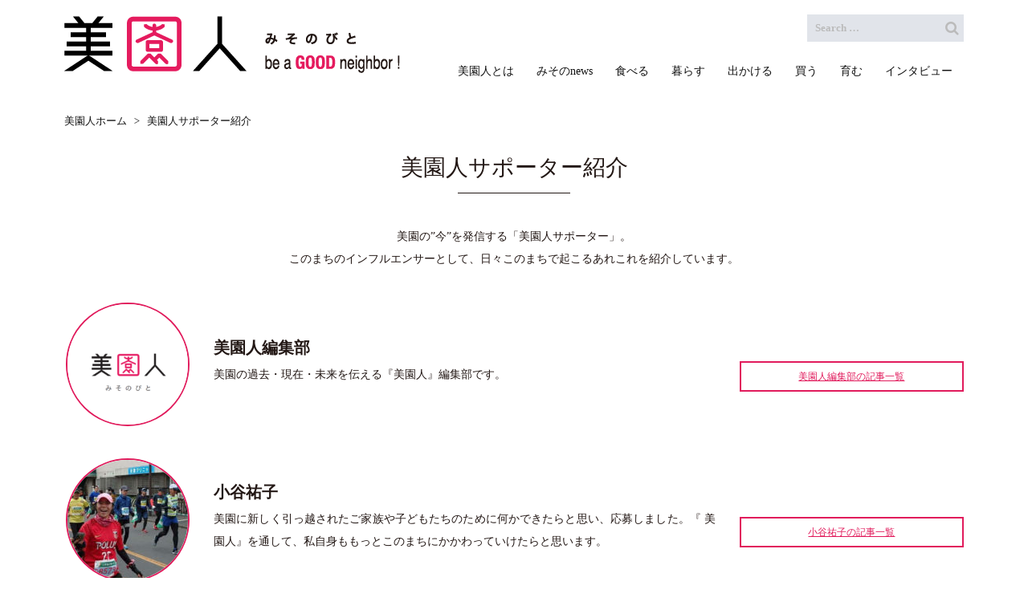

--- FILE ---
content_type: text/html; charset=UTF-8
request_url: https://misonobito.jp/writer
body_size: 31321
content:
<!DOCTYPE html>
<html lang="ja" itemscope itemtype="http://schema.org/WebPage">
<head prefix="og: http://ogp.me/ns# article: http://ogp.me/ns/article# fb: http://ogp.me/ns/fb#">

<meta charset="UTF-8" />
<meta http-equiv="X-UA-Compatible" content="IE=edge" />
<meta name="viewport" content="width=device-width, initial-scale=1, user-scalable=yes" />
<title>美園人サポーター紹介 | 美園人 みそのびと</title>
<meta name="robots" content="max-image-preview:large" />
<link rel="dns-prefetch" href="//s.w.org" />
<meta name="description" content="" />
<meta property="og:type" content="article" />
<meta property="og:url" content="https://misonobito.jp/writer" />
<meta property="og:title" content="美園人サポーター紹介 | 美園人 みそのびと" />
<meta property="og:description" content="" />
<meta property="og:image" content="http://misonobito.jp/wp-content/uploads/2017/04/og.png" />
<meta property="og:image:width" content="880" />
<meta property="og:image:height" content="660" />
<meta property="og:site_name" content="美園人 みそのびと | 浦和美園駅周辺を中心とした「美園」エリアの過去〜現在〜未来をお伝えするローカルメディア" />
<meta property="og:locale" content="ja_JP" />
<meta property="fb:app_id" content="3944979275521346" />
<meta property="article:published_time" content="2019-03-05T16:11:55Z" />
<meta property="article:modified_time" content="2022-07-22T16:55:30Z" />
<link rel="canonical" href="https://misonobito.jp/writer" />
<link rel="shortlink" href="https://misonobito.jp/?p=3098" />
<link rel="pingback" href="https://misonobito.jp/xmlrpc.php" />
<link rel="alternate" type="application/rss+xml" title="美園人 みそのびと RSS Feed" href="https://misonobito.jp/feed" />
<link rel="alternate" type="application/atom+xml" title="美園人 みそのびと Atom Feed" href="https://misonobito.jp/feed/atom" />
<link rel="preload" as="font" type="font/woff2" href="//misonobito.jp/wp-content/themes/luxeritas/fonts/fontawesome-webfont.woff2" crossorigin />
<link rel="preload" as="font" type="font/woff" href="//misonobito.jp/wp-content/themes/luxeritas/fonts/icomoon/fonts/icomoon.woff" crossorigin />
<link rel="icon" href="https://misonobito.jp/wp-content/themes/luxech/images/favicon.ico" />
<link rel="apple-touch-icon-precomposed" href="https://misonobito.jp/wp-content/themes/luxech/images/apple-touch-icon-precomposed.png" />
<link rel="stylesheet" id="luxe-css" href="//misonobito.jp/wp-content/themes/luxeritas/style.min.css?v=1768821432" media="all" />
<noscript><link rel="stylesheet" id="async-css" href="//misonobito.jp/wp-content/themes/luxeritas/style.async.min.css?v=1768821432" media="all" /></noscript>
<link rel="stylesheet" id="sb_instagram_styles-css" href="//misonobito.jp/wp-content/plugins/instagram-feed/css/sbi-styles.min.css" media="all" />
<link rel="stylesheet" id="wp-block-library-css" href="//misonobito.jp/wp-includes/css/dist/block-library/style.min.css" media="all" />
<style id="global-styles-inline-css">
body{--wp--preset--color--black: #000000;--wp--preset--color--cyan-bluish-gray: #abb8c3;--wp--preset--color--white: #ffffff;--wp--preset--color--pale-pink: #f78da7;--wp--preset--color--vivid-red: #cf2e2e;--wp--preset--color--luminous-vivid-orange: #ff6900;--wp--preset--color--luminous-vivid-amber: #fcb900;--wp--preset--color--light-green-cyan: #7bdcb5;--wp--preset--color--vivid-green-cyan: #00d084;--wp--preset--color--pale-cyan-blue: #8ed1fc;--wp--preset--color--vivid-cyan-blue: #0693e3;--wp--preset--color--vivid-purple: #9b51e0;--wp--preset--gradient--vivid-cyan-blue-to-vivid-purple: linear-gradient(135deg,rgba(6,147,227,1) 0%,rgb(155,81,224) 100%);--wp--preset--gradient--light-green-cyan-to-vivid-green-cyan: linear-gradient(135deg,rgb(122,220,180) 0%,rgb(0,208,130) 100%);--wp--preset--gradient--luminous-vivid-amber-to-luminous-vivid-orange: linear-gradient(135deg,rgba(252,185,0,1) 0%,rgba(255,105,0,1) 100%);--wp--preset--gradient--luminous-vivid-orange-to-vivid-red: linear-gradient(135deg,rgba(255,105,0,1) 0%,rgb(207,46,46) 100%);--wp--preset--gradient--very-light-gray-to-cyan-bluish-gray: linear-gradient(135deg,rgb(238,238,238) 0%,rgb(169,184,195) 100%);--wp--preset--gradient--cool-to-warm-spectrum: linear-gradient(135deg,rgb(74,234,220) 0%,rgb(151,120,209) 20%,rgb(207,42,186) 40%,rgb(238,44,130) 60%,rgb(251,105,98) 80%,rgb(254,248,76) 100%);--wp--preset--gradient--blush-light-purple: linear-gradient(135deg,rgb(255,206,236) 0%,rgb(152,150,240) 100%);--wp--preset--gradient--blush-bordeaux: linear-gradient(135deg,rgb(254,205,165) 0%,rgb(254,45,45) 50%,rgb(107,0,62) 100%);--wp--preset--gradient--luminous-dusk: linear-gradient(135deg,rgb(255,203,112) 0%,rgb(199,81,192) 50%,rgb(65,88,208) 100%);--wp--preset--gradient--pale-ocean: linear-gradient(135deg,rgb(255,245,203) 0%,rgb(182,227,212) 50%,rgb(51,167,181) 100%);--wp--preset--gradient--electric-grass: linear-gradient(135deg,rgb(202,248,128) 0%,rgb(113,206,126) 100%);--wp--preset--gradient--midnight: linear-gradient(135deg,rgb(2,3,129) 0%,rgb(40,116,252) 100%);--wp--preset--duotone--dark-grayscale: url("#wp-duotone-dark-grayscale");--wp--preset--duotone--grayscale: url("#wp-duotone-grayscale");--wp--preset--duotone--purple-yellow: url("#wp-duotone-purple-yellow");--wp--preset--duotone--blue-red: url("#wp-duotone-blue-red");--wp--preset--duotone--midnight: url("#wp-duotone-midnight");--wp--preset--duotone--magenta-yellow: url("#wp-duotone-magenta-yellow");--wp--preset--duotone--purple-green: url("#wp-duotone-purple-green");--wp--preset--duotone--blue-orange: url("#wp-duotone-blue-orange");--wp--preset--font-size--small: 13px;--wp--preset--font-size--medium: 20px;--wp--preset--font-size--large: 36px;--wp--preset--font-size--x-large: 42px;}.has-black-color{color: var(--wp--preset--color--black) !important;}.has-cyan-bluish-gray-color{color: var(--wp--preset--color--cyan-bluish-gray) !important;}.has-white-color{color: var(--wp--preset--color--white) !important;}.has-pale-pink-color{color: var(--wp--preset--color--pale-pink) !important;}.has-vivid-red-color{color: var(--wp--preset--color--vivid-red) !important;}.has-luminous-vivid-orange-color{color: var(--wp--preset--color--luminous-vivid-orange) !important;}.has-luminous-vivid-amber-color{color: var(--wp--preset--color--luminous-vivid-amber) !important;}.has-light-green-cyan-color{color: var(--wp--preset--color--light-green-cyan) !important;}.has-vivid-green-cyan-color{color: var(--wp--preset--color--vivid-green-cyan) !important;}.has-pale-cyan-blue-color{color: var(--wp--preset--color--pale-cyan-blue) !important;}.has-vivid-cyan-blue-color{color: var(--wp--preset--color--vivid-cyan-blue) !important;}.has-vivid-purple-color{color: var(--wp--preset--color--vivid-purple) !important;}.has-black-background-color{background-color: var(--wp--preset--color--black) !important;}.has-cyan-bluish-gray-background-color{background-color: var(--wp--preset--color--cyan-bluish-gray) !important;}.has-white-background-color{background-color: var(--wp--preset--color--white) !important;}.has-pale-pink-background-color{background-color: var(--wp--preset--color--pale-pink) !important;}.has-vivid-red-background-color{background-color: var(--wp--preset--color--vivid-red) !important;}.has-luminous-vivid-orange-background-color{background-color: var(--wp--preset--color--luminous-vivid-orange) !important;}.has-luminous-vivid-amber-background-color{background-color: var(--wp--preset--color--luminous-vivid-amber) !important;}.has-light-green-cyan-background-color{background-color: var(--wp--preset--color--light-green-cyan) !important;}.has-vivid-green-cyan-background-color{background-color: var(--wp--preset--color--vivid-green-cyan) !important;}.has-pale-cyan-blue-background-color{background-color: var(--wp--preset--color--pale-cyan-blue) !important;}.has-vivid-cyan-blue-background-color{background-color: var(--wp--preset--color--vivid-cyan-blue) !important;}.has-vivid-purple-background-color{background-color: var(--wp--preset--color--vivid-purple) !important;}.has-black-border-color{border-color: var(--wp--preset--color--black) !important;}.has-cyan-bluish-gray-border-color{border-color: var(--wp--preset--color--cyan-bluish-gray) !important;}.has-white-border-color{border-color: var(--wp--preset--color--white) !important;}.has-pale-pink-border-color{border-color: var(--wp--preset--color--pale-pink) !important;}.has-vivid-red-border-color{border-color: var(--wp--preset--color--vivid-red) !important;}.has-luminous-vivid-orange-border-color{border-color: var(--wp--preset--color--luminous-vivid-orange) !important;}.has-luminous-vivid-amber-border-color{border-color: var(--wp--preset--color--luminous-vivid-amber) !important;}.has-light-green-cyan-border-color{border-color: var(--wp--preset--color--light-green-cyan) !important;}.has-vivid-green-cyan-border-color{border-color: var(--wp--preset--color--vivid-green-cyan) !important;}.has-pale-cyan-blue-border-color{border-color: var(--wp--preset--color--pale-cyan-blue) !important;}.has-vivid-cyan-blue-border-color{border-color: var(--wp--preset--color--vivid-cyan-blue) !important;}.has-vivid-purple-border-color{border-color: var(--wp--preset--color--vivid-purple) !important;}.has-vivid-cyan-blue-to-vivid-purple-gradient-background{background: var(--wp--preset--gradient--vivid-cyan-blue-to-vivid-purple) !important;}.has-light-green-cyan-to-vivid-green-cyan-gradient-background{background: var(--wp--preset--gradient--light-green-cyan-to-vivid-green-cyan) !important;}.has-luminous-vivid-amber-to-luminous-vivid-orange-gradient-background{background: var(--wp--preset--gradient--luminous-vivid-amber-to-luminous-vivid-orange) !important;}.has-luminous-vivid-orange-to-vivid-red-gradient-background{background: var(--wp--preset--gradient--luminous-vivid-orange-to-vivid-red) !important;}.has-very-light-gray-to-cyan-bluish-gray-gradient-background{background: var(--wp--preset--gradient--very-light-gray-to-cyan-bluish-gray) !important;}.has-cool-to-warm-spectrum-gradient-background{background: var(--wp--preset--gradient--cool-to-warm-spectrum) !important;}.has-blush-light-purple-gradient-background{background: var(--wp--preset--gradient--blush-light-purple) !important;}.has-blush-bordeaux-gradient-background{background: var(--wp--preset--gradient--blush-bordeaux) !important;}.has-luminous-dusk-gradient-background{background: var(--wp--preset--gradient--luminous-dusk) !important;}.has-pale-ocean-gradient-background{background: var(--wp--preset--gradient--pale-ocean) !important;}.has-electric-grass-gradient-background{background: var(--wp--preset--gradient--electric-grass) !important;}.has-midnight-gradient-background{background: var(--wp--preset--gradient--midnight) !important;}.has-small-font-size{font-size: var(--wp--preset--font-size--small) !important;}.has-medium-font-size{font-size: var(--wp--preset--font-size--medium) !important;}.has-large-font-size{font-size: var(--wp--preset--font-size--large) !important;}.has-x-large-font-size{font-size: var(--wp--preset--font-size--x-large) !important;}
</style>
<link rel="stylesheet" id="wordpress-popular-posts-css" href="//misonobito.jp/wp-content/plugins/wordpress-popular-posts/style/wpp.css" media="all" />
<link rel="stylesheet" id="luxech-css" href="//misonobito.jp/wp-content/themes/luxech/style.css?v=1768821432" media="all" />
<script src="//misonobito.jp/wp-content/themes/luxeritas/js/luxe.async.min.js?v=1768821432" id="async-js" async defer></script>
<script src="//misonobito.jp/wp-includes/js/jquery/jquery.min.js" id="jquery-core-js"></script>
<script src="//misonobito.jp/wp-includes/js/jquery/jquery-migrate.min.js" id="jquery-migrate-js"></script>
<script src="//misonobito.jp/wp-content/themes/luxeritas/js/luxe.min.js?v=1768821432" id="luxe-js" async defer></script>
<link rel="https://api.w.org/" href="https://misonobito.jp/wp-json/" /><link rel="alternate" type="application/json" href="https://misonobito.jp/wp-json/wp/v2/pages/3098" /><link rel="alternate" type="application/json+oembed" href="https://misonobito.jp/wp-json/oembed/1.0/embed?url=https%3A%2F%2Fmisonobito.jp%2Fwriter" />
<link rel="alternate" type="text/xml+oembed" href="https://misonobito.jp/wp-json/oembed/1.0/embed?url=https%3A%2F%2Fmisonobito.jp%2Fwriter&#038;format=xml" />
		<script>
			document.documentElement.className = document.documentElement.className.replace( "no-js", "js" );
		</script>
				<style>
			.no-js img.lazyload { display: none; }
			figure.wp-block-image img.lazyloading { min-width: 150px; }
							.lazyload, .lazyloading { opacity: 0; }
				.lazyloaded {
					opacity: 1;
					transition: opacity 400ms;
					transition-delay: 0ms;
				}
					</style>
						<!-- WordPress Popular Posts v3.3.4 -->
				<script>

					var sampling_active = 0;
					var sampling_rate   = 100;
					var do_request = false;

					if ( !sampling_active ) {
						do_request = true;
					} else {
						var num = Math.floor(Math.random() * sampling_rate) + 1;
						do_request = ( 1 === num );
					}

					if ( do_request ) {

						/* Create XMLHttpRequest object and set variables */
						var xhr = ( window.XMLHttpRequest )
						  ? new XMLHttpRequest()
						  : new ActiveXObject( "Microsoft.XMLHTTP" ),
						url = "https://misonobito.jp/wp-admin/admin-ajax.php",
						params = "action=update_views_ajax&token=2f11fb0cfc&wpp_id=3098";
						/* Set request method and target URL */
						xhr.open( "POST", url, true );
						/* Set request header */
						xhr.setRequestHeader( "Content-type", "application/x-www-form-urlencoded" );
						/* Hook into onreadystatechange */
						xhr.onreadystatechange = function() {
							if ( 4 === xhr.readyState && 200 === xhr.status ) {
								if ( window.console && window.console.log ) {
									window.console.log( xhr.responseText );
								}
							}
						};
						/* Send request */
						xhr.send( params );

					}

				</script>
				<!-- End WordPress Popular Posts v3.3.4 -->
				<link rel="stylesheet" href="https://unpkg.com/swiper/swiper-bundle.min.css">
<style type="text/css">
/*swiperの矢印ボタンカスタマイズ*/
.swiper-horizontal {
    position: relative;
}	
.swiper-slide {
    text-align: center;
}

.swiper-button-next, .swiper-button-prev {position: absolute;top: 50%;width: 30px;height: 30px;margin-top: calc(-1 * var(--swiper-navigation-size)/ 2);z-index: 10;cursor: pointer;display: flex;align-items: center;justify-content: center;color: transparent;}


.swiper-button-prev,
.swiper-button-next {
    background-image: none; 
}
.swiper-button-next {
    background-image: url(/wp-content/themes/luxech/images/swiper-arrow.png);
	font-size:0;
}
.swiper-button-prev {
    background-image: url(/wp-content/themes/luxech/images/swiper-arrow.png);
    transform: scale(-1, 1);
	font-size:0;
}</style>
<script>
  (function(i,s,o,g,r,a,m){i['GoogleAnalyticsObject']=r;i[r]=i[r]||function(){
  (i[r].q=i[r].q||[]).push(arguments)},i[r].l=1*new Date();a=s.createElement(o),
  m=s.getElementsByTagName(o)[0];a.async=1;a.src=g;m.parentNode.insertBefore(a,m)
  })(window,document,'script','https://www.google-analytics.com/analytics.js','ga');

  ga('create', 'UA-93679653-2', 'auto');
  ga('send', 'pageview');

</script>

<!-- Google tag (gtag.js) -->
<script async src="https://www.googletagmanager.com/gtag/js?id=G-X0K43MX577"></script>
<script>
  window.dataLayer = window.dataLayer || [];
  function gtag(){dataLayer.push(arguments);}
  gtag('js', new Date());

  gtag('config', 'G-X0K43MX577');
</script>
</head>
<body class="page-template page-template-page-writer page-template-page-writer-php page page-id-3098">
<div id="header" itemscope itemtype="https://schema.org/WPHeader">
<header>
	<div id="head-in">
<div class="head-cover">
<div class="info" itemscope itemtype="http://schema.org/WebSite">
	<p class="sitename"><a href="https://misonobito.jp/" itemprop="url"><img  alt="美園人 みそのびと" width="418" height="71" itemprop="image" data-srcset="https://misonobito.jp/wp-content/uploads/2019/03/751a61a62b286f4c0b5a7d85bf13a7a3.png 418w, https://misonobito.jp/wp-content/uploads/2019/03/751a61a62b286f4c0b5a7d85bf13a7a3-300x51.png 300w"  data-src="http://misonobito.jp/wp-content/uploads/2019/03/751a61a62b286f4c0b5a7d85bf13a7a3.png" data-sizes="(max-width: 418px) 100vw, 418px" class="lazyload" src="[data-uri]" /><noscript><img src="http://misonobito.jp/wp-content/uploads/2019/03/751a61a62b286f4c0b5a7d85bf13a7a3.png" alt="美園人 みそのびと" width="418" height="71" itemprop="image" srcset="https://misonobito.jp/wp-content/uploads/2019/03/751a61a62b286f4c0b5a7d85bf13a7a3.png 418w, https://misonobito.jp/wp-content/uploads/2019/03/751a61a62b286f4c0b5a7d85bf13a7a3-300x51.png 300w" sizes="(max-width: 418px) 100vw, 418px" /></noscript><meta itemprop="name about" content="美園人 みそのびと" /></a></p>
</div><!--/.info-->
	</div><!--/.head-cover-->
	<nav itemscope itemtype="http://schema.org/SiteNavigationElement">
<div id="nav">
<div id="gnavi">
<div class="menu-header-menu-container"><ul id="menu-header-menu" class="menu clearfix"><li id="menu-item-3183" class="menu-item menu-item-type-post_type menu-item-object-post menu-item-3183"><a itemprop="url" href="https://misonobito.jp/2534"><span itemprop="name">美園人とは</span></a></li>
<li id="menu-item-4484" class="menu-item menu-item-type-taxonomy menu-item-object-category menu-item-4484"><a itemprop="url" href="https://misonobito.jp/category/news"><span itemprop="name">みそのnews</span></a></li>
<li id="menu-item-3096" class="menu-item menu-item-type-taxonomy menu-item-object-category menu-item-3096"><a itemprop="url" href="https://misonobito.jp/category/more-know/food"><span itemprop="name">食べる</span></a></li>
<li id="menu-item-3093" class="menu-item menu-item-type-taxonomy menu-item-object-category menu-item-3093"><a itemprop="url" href="https://misonobito.jp/category/more-know/life"><span itemprop="name">暮らす</span></a></li>
<li id="menu-item-3097" class="menu-item menu-item-type-taxonomy menu-item-object-category menu-item-3097"><a itemprop="url" href="https://misonobito.jp/category/more-know/event"><span itemprop="name">出かける</span></a></li>
<li id="menu-item-3095" class="menu-item menu-item-type-taxonomy menu-item-object-category menu-item-3095"><a itemprop="url" href="https://misonobito.jp/category/more-know/shop"><span itemprop="name">買う</span></a></li>
<li id="menu-item-3094" class="menu-item menu-item-type-taxonomy menu-item-object-category menu-item-3094"><a itemprop="url" href="https://misonobito.jp/category/more-know/kids"><span itemprop="name">育む</span></a></li>
<li id="menu-item-3088" class="menu-item menu-item-type-taxonomy menu-item-object-category menu-item-3088"><a itemprop="url" href="https://misonobito.jp/category/interviews"><span itemprop="name">インタビュー</span></a></li>
</ul></div><div class="mobile-nav"><i class="fa fa-list fa-fw"></i></div>
</div><!--/#gnavi-->
<div class="cboth"></div>
</div><!--/#nav-->
<div class="band">
<div id="head-band">
<div class="band-menu">
<div id="head-search">
<form method="get" class="head-search-form" action="https://misonobito.jp/">
<input type="text" class="head-search-field" placeholder="Search &hellip;" value="" name="s" title="サイト内検索" />
<button type="submit" class="head-search-submit" value="検索"></button>
</form>
</div>
<ul></ul>
</div>
</div><!--/#head-band-->
</div><!--/.band-->
</nav>
</div><!--/#head-in-->
	</header>
</div><!--/#header-->


<div class="container">
<div itemprop="breadcrumb">
<ol id="breadcrumb" itemscope itemtype="http://schema.org/BreadcrumbList">
<li itemscope itemtype="http://schema.org/ListItem" itemprop="itemListElement"></i><a itemprop="item" href="https://misonobito.jp/"><span itemprop="name">美園人ホーム</span></a><meta itemprop="position" content="1" /><i class="arrow">&gt;</i></li><li itemscope itemtype="http://schema.org/ListItem" itemprop="itemListElement"><span itemprop="name">美園人サポーター紹介<meta itemprop="position" content="2" /></span></li>
</ol><!--/breadcrumb-->
</div>
<div id="primary" class="clearfix">
<div id="main">
<main>
<article>
<div id="core" class="grid">
<div itemprop="mainEntityOfPage" id="post-3098" class="post post-3098 page type-page status-publish hentry">
<h1 class="entry-title" itemprop="headline name">美園人サポーター紹介</h1>
<div class="make_border_1"></div>
<div class="category-description">美園の”今”を発信する「美園人サポーター」。<br />このまちのインフルエンサーとして、日々このまちで起こるあれこれを紹介しています。</div>
<div class="clearfix">
<div class="author_profile clearfix"><div class="author_box_photo"><div class="author_img"><img  width="150" height="150" alt="美園人編集部"  data-src="https://misonobito.jp/wp-content/uploads/2019/03/18622542_411310342585068_736596120696824473_n-150x150.png" class="avatar avatar-150 wp-user-avatar wp-user-avatar-150 alignnone photo lazyload" src="[data-uri]" /><noscript><img src="https://misonobito.jp/wp-content/uploads/2019/03/18622542_411310342585068_736596120696824473_n-150x150.png" width="150" height="150" alt="美園人編集部" class="avatar avatar-150 wp-user-avatar wp-user-avatar-150 alignnone photo" /></noscript></div></div><div class="author_box_text"><div class="author_name">美園人編集部</div><div class="author_description">美園の過去・現在・未来を伝える『美園人』編集部です。</div></div><div class="author_article"><a href="https://misonobito.jp/?author=1">美園人編集部の記事一覧</a></div></div><div class="author_profile clearfix"><div class="author_box_photo"><div class="author_img"><img  width="150" height="150" alt="小谷祐子"  data-src="https://misonobito.jp/wp-content/uploads/2019/03/0a11e7bd9989504b235de53e9dd4d431-150x150.jpg" class="avatar avatar-150 wp-user-avatar wp-user-avatar-150 alignnone photo lazyload" src="[data-uri]" /><noscript><img src="https://misonobito.jp/wp-content/uploads/2019/03/0a11e7bd9989504b235de53e9dd4d431-150x150.jpg" width="150" height="150" alt="小谷祐子" class="avatar avatar-150 wp-user-avatar wp-user-avatar-150 alignnone photo" /></noscript></div></div><div class="author_box_text"><div class="author_name">小谷祐子</div><div class="author_description">美園に新しく引っ越されたご家族や子どもたちのために何かできたらと思い、応募しました。『 美園人』を通して、私自身ももっとこのまちにかかわっていけたらと思います。</div></div><div class="author_article"><a href="https://misonobito.jp/?author=3">小谷祐子の記事一覧</a></div></div><div class="author_profile clearfix"><div class="author_box_photo"><div class="author_img"><img  width="150" height="150" alt="鈴木君子"  data-src="https://misonobito.jp/wp-content/uploads/2019/03/26c4e3cfeb8da92158ee982b846756da-150x150.jpeg" class="avatar avatar-150 wp-user-avatar wp-user-avatar-150 alignnone photo lazyload" src="[data-uri]" /><noscript><img src="https://misonobito.jp/wp-content/uploads/2019/03/26c4e3cfeb8da92158ee982b846756da-150x150.jpeg" width="150" height="150" alt="鈴木君子" class="avatar avatar-150 wp-user-avatar wp-user-avatar-150 alignnone photo" /></noscript></div></div><div class="author_box_text"><div class="author_name">鈴木君子</div><div class="author_description">私は普段、ホームステイの受け入れなどをしています。アメリカや中国などいろんな国から来ていただいているので、美園の情報だけでなく海外の情報もお伝えできるのではと思っています。</div></div><div class="author_article"><a href="https://misonobito.jp/?author=4">鈴木君子の記事一覧</a></div></div><div class="author_profile clearfix"><div class="author_box_photo"><div class="author_img"><img  width="150" height="150" alt="宮崎道雄"  data-src="https://misonobito.jp/wp-content/uploads/2019/03/michio-150x150.jpg" class="avatar avatar-150 wp-user-avatar wp-user-avatar-150 alignnone photo lazyload" src="[data-uri]" /><noscript><img src="https://misonobito.jp/wp-content/uploads/2019/03/michio-150x150.jpg" width="150" height="150" alt="宮崎道雄" class="avatar avatar-150 wp-user-avatar wp-user-avatar-150 alignnone photo" /></noscript></div></div><div class="author_box_text"><div class="author_name">宮崎道雄</div><div class="author_description">普段は川口市の家具工房で再生修理をしています。そして、年に数回は子どもたちとものづくりをすることも。現在は東川口に住んでいるので、外から見た美園を発信していきます。</div></div><div class="author_article"><a href="https://misonobito.jp/?author=5">宮崎道雄の記事一覧</a></div></div><div class="author_profile clearfix"><div class="author_box_photo"><div class="author_img"><img  width="150" height="150" alt="増田啓子"  data-src="https://misonobito.jp/wp-content/uploads/2019/03/keiko-150x150.jpg" class="avatar avatar-150 wp-user-avatar wp-user-avatar-150 alignnone photo lazyload" src="[data-uri]" /><noscript><img src="https://misonobito.jp/wp-content/uploads/2019/03/keiko-150x150.jpg" width="150" height="150" alt="増田啓子" class="avatar avatar-150 wp-user-avatar wp-user-avatar-150 alignnone photo" /></noscript></div></div><div class="author_box_text"><div class="author_name">増田啓子</div><div class="author_description">タウンリポーターとして活動していましたが、1 年前に担当していた紙面が幕を閉じることに。そんな中で公民館だより『みその』を手にし、募集をみつけました。今後は、『美園人』地域サポーターとして何かお手伝いできればと思っています。</div></div><div class="author_article"><a href="https://misonobito.jp/?author=6">増田啓子の記事一覧</a></div></div><div class="author_profile clearfix"><div class="author_box_photo"><div class="author_img"><img  width="150" height="150" alt="satomi&amp;hikari"  data-src="https://misonobito.jp/wp-content/uploads/2019/03/35553461_151147372415425_2014031596704759808_o-150x150.jpg" class="avatar avatar-150 wp-user-avatar wp-user-avatar-150 alignnone photo lazyload" src="[data-uri]" /><noscript><img src="https://misonobito.jp/wp-content/uploads/2019/03/35553461_151147372415425_2014031596704759808_o-150x150.jpg" width="150" height="150" alt="satomi&amp;hikari" class="avatar avatar-150 wp-user-avatar wp-user-avatar-150 alignnone photo" /></noscript></div></div><div class="author_box_text"><div class="author_name">satomi&amp;hikari</div><div class="author_description">子どもが生まれてから、自宅でゆっくり過ごす時間が増えたので、その時間を活かして何かできればと思い、応募しました。</div></div><div class="author_article"><a href="https://misonobito.jp/?author=7">satomi&amp;hikariの記事一覧</a></div></div><div class="author_profile clearfix"><div class="author_box_photo"><div class="author_img"><img  width="150" height="150" alt="UDCMi"  data-src="https://misonobito.jp/wp-content/uploads/2022/06/ee7c99a84beec9d8702fe6761f1251a4-150x150.png" class="avatar avatar-150 wp-user-avatar wp-user-avatar-150 alignnone photo lazyload" src="[data-uri]" /><noscript><img src="https://misonobito.jp/wp-content/uploads/2022/06/ee7c99a84beec9d8702fe6761f1251a4-150x150.png" width="150" height="150" alt="UDCMi" class="avatar avatar-150 wp-user-avatar wp-user-avatar-150 alignnone photo" /></noscript></div></div><div class="author_box_text"><div class="author_name">UDCMi</div><div class="author_description">「アーバンデザインセンターみその（略称：UDCMi）」は、さいたま市美園地区にて、これからの美園をかたちづくり、「公民＋学」が連携し地域課題解決に取り組むまちづくり拠点施設として、2015年10月に浦和美園駅西口に開設されました。
UDCMiは、まちづくりを推進する美園タウンマネジメント協会の取組みの一環として開設・運営されており、その運営事務局を「一般社団法人美園タウンマネジメント」が担っています。</div></div><div class="author_article"><a href="https://misonobito.jp/?author=8">UDCMiの記事一覧</a></div></div><div class="author_profile clearfix"><div class="author_box_photo"><div class="author_img"><img  width="150" height="150" alt="幸島彰子"  data-src="https://misonobito.jp/wp-content/uploads/2022/12/9c7070bbfd1f371ba2416a4c0675b7c1-e1672195837632-150x150.png" class="avatar avatar-150 wp-user-avatar wp-user-avatar-150 alignnone photo lazyload" src="[data-uri]" /><noscript><img src="https://misonobito.jp/wp-content/uploads/2022/12/9c7070bbfd1f371ba2416a4c0675b7c1-e1672195837632-150x150.png" width="150" height="150" alt="幸島彰子" class="avatar avatar-150 wp-user-avatar wp-user-avatar-150 alignnone photo" /></noscript></div></div><div class="author_box_text"><div class="author_name">幸島彰子</div><div class="author_description">美園、、響も美しいこの土地で子育て一旦ひと段落したところです。
現在は、人に寄り添うパーソナルスタイリストとして、スタイリングのアドバイス等させて頂いております。
『美園人』として何かワクワク出来る事探して参ります‼︎</div></div><div class="author_article"><a href="https://misonobito.jp/?author=12">幸島彰子の記事一覧</a></div></div><div class="author_profile clearfix"><div class="author_box_photo"><div class="author_img"><img  width="150" height="150" alt="當麻彩音"  data-src="https://misonobito.jp/wp-content/uploads/2023/03/ad43c25bec643a837a07f1f8f0e22c33-150x150.jpg" class="avatar avatar-150 wp-user-avatar wp-user-avatar-150 alignnone photo lazyload" src="[data-uri]" /><noscript><img src="https://misonobito.jp/wp-content/uploads/2023/03/ad43c25bec643a837a07f1f8f0e22c33-150x150.jpg" width="150" height="150" alt="當麻彩音" class="avatar avatar-150 wp-user-avatar wp-user-avatar-150 alignnone photo" /></noscript></div></div><div class="author_box_text"><div class="author_name">當麻彩音</div><div class="author_description">美園に住み始めて早数年。海と旅行が好きなアラサーが心から推せる美園の"食"や"楽"を、美園人を通して発信していきます♡
又この活動を通して美園に移り住んできた若い方達と、美園という地域を繋げることが出来ればと思っています！</div></div><div class="author_article"><a href="https://misonobito.jp/?author=14">當麻彩音の記事一覧</a></div></div>


</div>
<div class="meta-box">
</p>
</div><!--/.meta-box-->
</div><!--/.post-->
<aside>
</aside>
</div><!--/#core-->
<aside>
</aside>
</article>
</main>
</div><!--/#main-->
</div><!--/#primary-->
<div itemprop="breadcrumb">
<ol id="breadcrumb" itemscope itemtype="http://schema.org/BreadcrumbList">
<li itemscope itemtype="http://schema.org/ListItem" itemprop="itemListElement"></i><a itemprop="item" href="https://misonobito.jp/"><span itemprop="name">美園人ホーム</span></a><meta itemprop="position" content="1" /><i class="arrow">&gt;</i></li><li itemscope itemtype="http://schema.org/ListItem" itemprop="itemListElement"><span itemprop="name">美園人サポーター紹介<meta itemprop="position" content="2" /></span></li>
</ol><!--/breadcrumb-->
</div>
</div>
<!--/.container-->

<div id="footer" itemscope itemtype="https://schema.org/WPFooter" >
	<footer>
				<div class="container sns">
		
  <div class="category-name head-border">SNS</div>
  <div class="category-description"><p>最新の情報は、SNSへも発信中！ぜひフォローしてみてください。</p></div>
			<aside>
				<div class="fb-plugin-container">
					<div class="fb-page" data-href="https://www.facebook.com/misonobito/" data-show-posts="true" data-width="500" data-height="600" data-small-header="true" data-adapt-container-width="true" data-hide-cover="false" data-show-facepile="false">
						<blockquote cite="https://www.facebook.com/misonobito/" class="fb-xfbml-parse-ignore"><a href="https://www.facebook.com/misonobito/">美園人 - be a GOOD neighbor -</a></blockquote>
					</div>
				</div>
				<div class="bnr-container">
					<div>
<div id="sb_instagram" class="sbi sbi_col_3  sbi_width_resp" style="padding-bottom: 10px;width: 100%;" data-feedid="sbi_misonobito#12" data-res="auto" data-cols="3" data-num="12" data-shortcode-atts="{}"  data-postid="3098" data-sbi-flags="favorLocal">
	<div class="sb_instagram_header " style="padding: 5px; margin-bottom: 10px;padding-bottom: 0;">
    <a href="https://www.instagram.com/misonobito/" target="_blank" rel="noopener nofollow" title="@misonobito" class="sbi_header_link">
        <div class="sbi_header_text">
            <h3 >misonobito</h3>
	                        <p class="sbi_bio" >さいたま市美園エリアで活躍する「人」と「活動」にフォーカスした「美園初・美園発」の地域メディアです。<br>
＊<br>
運営：(一社)美園タウンマネジメント<br>
＊<br>
⬇︎詳しい記事掲載の公式サイトはこちら✨</p>
	                </div>
                <div class="sbi_header_img" data-avatar-url="http://misonobito.jp/wp-content/uploads/sb-instagram-feed-images/misonobito.jpg">
            <div class="sbi_header_img_hover"><svg class="sbi_new_logo fa-instagram fa-w-14" aria-hidden="true" data-fa-processed="" aria-label="Instagram" data-prefix="fab" data-icon="instagram" role="img" viewBox="0 0 448 512">
	                <path fill="currentColor" d="M224.1 141c-63.6 0-114.9 51.3-114.9 114.9s51.3 114.9 114.9 114.9S339 319.5 339 255.9 287.7 141 224.1 141zm0 189.6c-41.1 0-74.7-33.5-74.7-74.7s33.5-74.7 74.7-74.7 74.7 33.5 74.7 74.7-33.6 74.7-74.7 74.7zm146.4-194.3c0 14.9-12 26.8-26.8 26.8-14.9 0-26.8-12-26.8-26.8s12-26.8 26.8-26.8 26.8 12 26.8 26.8zm76.1 27.2c-1.7-35.9-9.9-67.7-36.2-93.9-26.2-26.2-58-34.4-93.9-36.2-37-2.1-147.9-2.1-184.9 0-35.8 1.7-67.6 9.9-93.9 36.1s-34.4 58-36.2 93.9c-2.1 37-2.1 147.9 0 184.9 1.7 35.9 9.9 67.7 36.2 93.9s58 34.4 93.9 36.2c37 2.1 147.9 2.1 184.9 0 35.9-1.7 67.7-9.9 93.9-36.2 26.2-26.2 34.4-58 36.2-93.9 2.1-37 2.1-147.8 0-184.8zM398.8 388c-7.8 19.6-22.9 34.7-42.6 42.6-29.5 11.7-99.5 9-132.1 9s-102.7 2.6-132.1-9c-19.6-7.8-34.7-22.9-42.6-42.6-11.7-29.5-9-99.5-9-132.1s-2.6-102.7 9-132.1c7.8-19.6 22.9-34.7 42.6-42.6 29.5-11.7 99.5-9 132.1-9s102.7-2.6 132.1 9c19.6 7.8 34.7 22.9 42.6 42.6 11.7 29.5 9 99.5 9 132.1s2.7 102.7-9 132.1z"></path>
	            </svg></div>
            <img  alt="美園人 -さいたま市美園ローカルメディア-" width="50" height="50" data-src="http://misonobito.jp/wp-content/uploads/sb-instagram-feed-images/misonobito.jpg" class="lazyload" src="[data-uri]"><noscript><img src="http://misonobito.jp/wp-content/uploads/sb-instagram-feed-images/misonobito.jpg" alt="美園人 -さいたま市美園ローカルメディア-" width="50" height="50"></noscript>
        </div>
        
    </a>
</div>
    <div id="sbi_images" style="padding: 5px;">
		<div class="sbi_item sbi_type_image sbi_new sbi_transition" id="sbi_18211507030270130" data-date="1698641219">
    <div class="sbi_photo_wrap">
        <a class="sbi_photo" href="https://www.instagram.com/p/CzApPtwvskJ/" target="_blank" rel="noopener nofollow" data-full-res="https://scontent-nrt1-1.cdninstagram.com/v/t51.29350-15/396308421_301754812624722_3626542072907627116_n.jpg?stp=dst-jpg_e35_tt6&#038;_nc_cat=109&#038;ccb=7-5&#038;_nc_sid=18de74&#038;efg=eyJlZmdfdGFnIjoiRkVFRC5iZXN0X2ltYWdlX3VybGdlbi5DMyJ9&#038;_nc_ohc=u5hFwgu3ZIEQ7kNvwEqVyIn&#038;_nc_oc=Adk0sXSaZp3y4yXQn_HfrY-ONqGdL_RxLsWeZIR7grVYMURFJSnTOpa1ox_ug9_wxws&#038;_nc_zt=23&#038;_nc_ht=scontent-nrt1-1.cdninstagram.com&#038;edm=AM6HXa8EAAAA&#038;_nc_gid=PPpSvBNjOyvmheunbikrGA&#038;oh=00_AfrmWpYyW6Mj7K4ekcqW7hMj9VxuKNyJ8n69hPL_i705QQ&#038;oe=6973FD45" data-img-src-set="{&quot;d&quot;:&quot;https:\/\/scontent-nrt1-1.cdninstagram.com\/v\/t51.29350-15\/396308421_301754812624722_3626542072907627116_n.jpg?stp=dst-jpg_e35_tt6&amp;_nc_cat=109&amp;ccb=7-5&amp;_nc_sid=18de74&amp;efg=eyJlZmdfdGFnIjoiRkVFRC5iZXN0X2ltYWdlX3VybGdlbi5DMyJ9&amp;_nc_ohc=u5hFwgu3ZIEQ7kNvwEqVyIn&amp;_nc_oc=Adk0sXSaZp3y4yXQn_HfrY-ONqGdL_RxLsWeZIR7grVYMURFJSnTOpa1ox_ug9_wxws&amp;_nc_zt=23&amp;_nc_ht=scontent-nrt1-1.cdninstagram.com&amp;edm=AM6HXa8EAAAA&amp;_nc_gid=PPpSvBNjOyvmheunbikrGA&amp;oh=00_AfrmWpYyW6Mj7K4ekcqW7hMj9VxuKNyJ8n69hPL_i705QQ&amp;oe=6973FD45&quot;,&quot;150&quot;:&quot;https:\/\/scontent-nrt1-1.cdninstagram.com\/v\/t51.29350-15\/396308421_301754812624722_3626542072907627116_n.jpg?stp=dst-jpg_e35_tt6&amp;_nc_cat=109&amp;ccb=7-5&amp;_nc_sid=18de74&amp;efg=eyJlZmdfdGFnIjoiRkVFRC5iZXN0X2ltYWdlX3VybGdlbi5DMyJ9&amp;_nc_ohc=u5hFwgu3ZIEQ7kNvwEqVyIn&amp;_nc_oc=Adk0sXSaZp3y4yXQn_HfrY-ONqGdL_RxLsWeZIR7grVYMURFJSnTOpa1ox_ug9_wxws&amp;_nc_zt=23&amp;_nc_ht=scontent-nrt1-1.cdninstagram.com&amp;edm=AM6HXa8EAAAA&amp;_nc_gid=PPpSvBNjOyvmheunbikrGA&amp;oh=00_AfrmWpYyW6Mj7K4ekcqW7hMj9VxuKNyJ8n69hPL_i705QQ&amp;oe=6973FD45&quot;,&quot;320&quot;:&quot;https:\/\/scontent-nrt1-1.cdninstagram.com\/v\/t51.29350-15\/396308421_301754812624722_3626542072907627116_n.jpg?stp=dst-jpg_e35_tt6&amp;_nc_cat=109&amp;ccb=7-5&amp;_nc_sid=18de74&amp;efg=eyJlZmdfdGFnIjoiRkVFRC5iZXN0X2ltYWdlX3VybGdlbi5DMyJ9&amp;_nc_ohc=u5hFwgu3ZIEQ7kNvwEqVyIn&amp;_nc_oc=Adk0sXSaZp3y4yXQn_HfrY-ONqGdL_RxLsWeZIR7grVYMURFJSnTOpa1ox_ug9_wxws&amp;_nc_zt=23&amp;_nc_ht=scontent-nrt1-1.cdninstagram.com&amp;edm=AM6HXa8EAAAA&amp;_nc_gid=PPpSvBNjOyvmheunbikrGA&amp;oh=00_AfrmWpYyW6Mj7K4ekcqW7hMj9VxuKNyJ8n69hPL_i705QQ&amp;oe=6973FD45&quot;,&quot;640&quot;:&quot;https:\/\/scontent-nrt1-1.cdninstagram.com\/v\/t51.29350-15\/396308421_301754812624722_3626542072907627116_n.jpg?stp=dst-jpg_e35_tt6&amp;_nc_cat=109&amp;ccb=7-5&amp;_nc_sid=18de74&amp;efg=eyJlZmdfdGFnIjoiRkVFRC5iZXN0X2ltYWdlX3VybGdlbi5DMyJ9&amp;_nc_ohc=u5hFwgu3ZIEQ7kNvwEqVyIn&amp;_nc_oc=Adk0sXSaZp3y4yXQn_HfrY-ONqGdL_RxLsWeZIR7grVYMURFJSnTOpa1ox_ug9_wxws&amp;_nc_zt=23&amp;_nc_ht=scontent-nrt1-1.cdninstagram.com&amp;edm=AM6HXa8EAAAA&amp;_nc_gid=PPpSvBNjOyvmheunbikrGA&amp;oh=00_AfrmWpYyW6Mj7K4ekcqW7hMj9VxuKNyJ8n69hPL_i705QQ&amp;oe=6973FD45&quot;}">
            <span class="sbi-screenreader"></span>
            	                    <img  alt="大盛況となりました🤗花火大会🎇🏟会場翌日清掃イベント✨本日開催いたしました‼️

秋晴れの空の下☀️地域にお住まいの方や地元企業の方など、大変多くの皆さまにご参加いただき、たくさんの燃えかすが集まりました❣　
誠にありがとうございました😆🌟

#浦和美園 #美園 #清掃 #清掃活動 #まちづくり #さいたま市 #緑区 #岩槻区 #地域活動 #市民活動 #花火 #花火大会 #埼スタ #埼玉スタジアム #大門上池 #花火玉 #ごみ拾い #ゴミ拾い #ちり拾い #チリ拾い #空き缶 #ゴミゼロ #ゼロウェイスト #軍手 #ちりばさみ #美園花火" data-src="https://misonobito.jp/wp-content/plugins/instagram-feed/img/placeholder.png" class="lazyload" src="[data-uri]"><noscript><img src="https://misonobito.jp/wp-content/plugins/instagram-feed/img/placeholder.png" alt="大盛況となりました🤗花火大会🎇🏟会場翌日清掃イベント✨本日開催いたしました‼️

秋晴れの空の下☀️地域にお住まいの方や地元企業の方など、大変多くの皆さまにご参加いただき、たくさんの燃えかすが集まりました❣　
誠にありがとうございました😆🌟

#浦和美園 #美園 #清掃 #清掃活動 #まちづくり #さいたま市 #緑区 #岩槻区 #地域活動 #市民活動 #花火 #花火大会 #埼スタ #埼玉スタジアム #大門上池 #花火玉 #ごみ拾い #ゴミ拾い #ちり拾い #チリ拾い #空き缶 #ゴミゼロ #ゼロウェイスト #軍手 #ちりばさみ #美園花火"></noscript>
        </a>
    </div>
</div><div class="sbi_item sbi_type_carousel sbi_new sbi_transition" id="sbi_18056855440470643" data-date="1698550969">
    <div class="sbi_photo_wrap">
        <a class="sbi_photo" href="https://www.instagram.com/p/Cy99G5mPdKL/" target="_blank" rel="noopener nofollow" data-full-res="https://scontent-nrt6-1.cdninstagram.com/v/t51.29350-15/395830129_343792728140563_5697993045487167145_n.jpg?stp=dst-jpg_e35_tt6&#038;_nc_cat=100&#038;ccb=7-5&#038;_nc_sid=18de74&#038;efg=eyJlZmdfdGFnIjoiQ0FST1VTRUxfSVRFTS5iZXN0X2ltYWdlX3VybGdlbi5DMyJ9&#038;_nc_ohc=eAOFUMHBYzMQ7kNvwEFZ5Rn&#038;_nc_oc=AdlEHk2R3KKhAv3-JieHoCcR6lzsrdO06mxEWK5WX3EfWjl3e4kbOAXxD1oG3pZYeJk&#038;_nc_zt=23&#038;_nc_ht=scontent-nrt6-1.cdninstagram.com&#038;edm=AM6HXa8EAAAA&#038;_nc_gid=PPpSvBNjOyvmheunbikrGA&#038;oh=00_AfrkAwEAs41f5sFYZOv1NUYxp42ypFRPDB0oLyJ9JHBq_w&#038;oe=6973EEDC" data-img-src-set="{&quot;d&quot;:&quot;https:\/\/scontent-nrt6-1.cdninstagram.com\/v\/t51.29350-15\/395830129_343792728140563_5697993045487167145_n.jpg?stp=dst-jpg_e35_tt6&amp;_nc_cat=100&amp;ccb=7-5&amp;_nc_sid=18de74&amp;efg=eyJlZmdfdGFnIjoiQ0FST1VTRUxfSVRFTS5iZXN0X2ltYWdlX3VybGdlbi5DMyJ9&amp;_nc_ohc=eAOFUMHBYzMQ7kNvwEFZ5Rn&amp;_nc_oc=AdlEHk2R3KKhAv3-JieHoCcR6lzsrdO06mxEWK5WX3EfWjl3e4kbOAXxD1oG3pZYeJk&amp;_nc_zt=23&amp;_nc_ht=scontent-nrt6-1.cdninstagram.com&amp;edm=AM6HXa8EAAAA&amp;_nc_gid=PPpSvBNjOyvmheunbikrGA&amp;oh=00_AfrkAwEAs41f5sFYZOv1NUYxp42ypFRPDB0oLyJ9JHBq_w&amp;oe=6973EEDC&quot;,&quot;150&quot;:&quot;https:\/\/scontent-nrt6-1.cdninstagram.com\/v\/t51.29350-15\/395830129_343792728140563_5697993045487167145_n.jpg?stp=dst-jpg_e35_tt6&amp;_nc_cat=100&amp;ccb=7-5&amp;_nc_sid=18de74&amp;efg=eyJlZmdfdGFnIjoiQ0FST1VTRUxfSVRFTS5iZXN0X2ltYWdlX3VybGdlbi5DMyJ9&amp;_nc_ohc=eAOFUMHBYzMQ7kNvwEFZ5Rn&amp;_nc_oc=AdlEHk2R3KKhAv3-JieHoCcR6lzsrdO06mxEWK5WX3EfWjl3e4kbOAXxD1oG3pZYeJk&amp;_nc_zt=23&amp;_nc_ht=scontent-nrt6-1.cdninstagram.com&amp;edm=AM6HXa8EAAAA&amp;_nc_gid=PPpSvBNjOyvmheunbikrGA&amp;oh=00_AfrkAwEAs41f5sFYZOv1NUYxp42ypFRPDB0oLyJ9JHBq_w&amp;oe=6973EEDC&quot;,&quot;320&quot;:&quot;https:\/\/scontent-nrt6-1.cdninstagram.com\/v\/t51.29350-15\/395830129_343792728140563_5697993045487167145_n.jpg?stp=dst-jpg_e35_tt6&amp;_nc_cat=100&amp;ccb=7-5&amp;_nc_sid=18de74&amp;efg=eyJlZmdfdGFnIjoiQ0FST1VTRUxfSVRFTS5iZXN0X2ltYWdlX3VybGdlbi5DMyJ9&amp;_nc_ohc=eAOFUMHBYzMQ7kNvwEFZ5Rn&amp;_nc_oc=AdlEHk2R3KKhAv3-JieHoCcR6lzsrdO06mxEWK5WX3EfWjl3e4kbOAXxD1oG3pZYeJk&amp;_nc_zt=23&amp;_nc_ht=scontent-nrt6-1.cdninstagram.com&amp;edm=AM6HXa8EAAAA&amp;_nc_gid=PPpSvBNjOyvmheunbikrGA&amp;oh=00_AfrkAwEAs41f5sFYZOv1NUYxp42ypFRPDB0oLyJ9JHBq_w&amp;oe=6973EEDC&quot;,&quot;640&quot;:&quot;https:\/\/scontent-nrt6-1.cdninstagram.com\/v\/t51.29350-15\/395830129_343792728140563_5697993045487167145_n.jpg?stp=dst-jpg_e35_tt6&amp;_nc_cat=100&amp;ccb=7-5&amp;_nc_sid=18de74&amp;efg=eyJlZmdfdGFnIjoiQ0FST1VTRUxfSVRFTS5iZXN0X2ltYWdlX3VybGdlbi5DMyJ9&amp;_nc_ohc=eAOFUMHBYzMQ7kNvwEFZ5Rn&amp;_nc_oc=AdlEHk2R3KKhAv3-JieHoCcR6lzsrdO06mxEWK5WX3EfWjl3e4kbOAXxD1oG3pZYeJk&amp;_nc_zt=23&amp;_nc_ht=scontent-nrt6-1.cdninstagram.com&amp;edm=AM6HXa8EAAAA&amp;_nc_gid=PPpSvBNjOyvmheunbikrGA&amp;oh=00_AfrkAwEAs41f5sFYZOv1NUYxp42ypFRPDB0oLyJ9JHBq_w&amp;oe=6973EEDC&quot;}">
            <span class="sbi-screenreader"></span>
            <svg class="svg-inline--fa fa-clone fa-w-16 sbi_lightbox_carousel_icon" aria-hidden="true" aria-label="Clone" data-fa-proƒcessed="" data-prefix="far" data-icon="clone" role="img" xmlns="http://www.w3.org/2000/svg" viewBox="0 0 512 512">
	                <path fill="currentColor" d="M464 0H144c-26.51 0-48 21.49-48 48v48H48c-26.51 0-48 21.49-48 48v320c0 26.51 21.49 48 48 48h320c26.51 0 48-21.49 48-48v-48h48c26.51 0 48-21.49 48-48V48c0-26.51-21.49-48-48-48zM362 464H54a6 6 0 0 1-6-6V150a6 6 0 0 1 6-6h42v224c0 26.51 21.49 48 48 48h224v42a6 6 0 0 1-6 6zm96-96H150a6 6 0 0 1-6-6V54a6 6 0 0 1 6-6h308a6 6 0 0 1 6 6v308a6 6 0 0 1-6 6z"></path>
	            </svg>	                    <img  alt="スッキリしないお天気ですが👀✨浦和美園まつり🎃開催中😆❣️

二枚目、みそのいちも大賑わい🥕🍆🥜🍊　売り切れ続出です😖🙏❗️

三枚目、美園コミュニティセンターでは🎶青空コンサートに🎵子育てシェアイベント開催中👻‼️ 

関連イベントは15:00まで🕒ぜひ遊びに来てください🥳

#浦和美園 #美園 #浦和美園まつり #浦和美園祭 #みそのまつり #みそのいち #マルシェ #縁日 #子育てシェア #asmama #親子でチャレンジ #埼スタ #美園青空ステージ #花ゆず #バターナッツカボチャ #さつまいもチップス #オレンジジュース #ピロシキ #ブリンチキ #売り切れ続出 #美園人" data-src="https://misonobito.jp/wp-content/plugins/instagram-feed/img/placeholder.png" class="lazyload" src="[data-uri]"><noscript><img src="https://misonobito.jp/wp-content/plugins/instagram-feed/img/placeholder.png" alt="スッキリしないお天気ですが👀✨浦和美園まつり🎃開催中😆❣️

二枚目、みそのいちも大賑わい🥕🍆🥜🍊　売り切れ続出です😖🙏❗️

三枚目、美園コミュニティセンターでは🎶青空コンサートに🎵子育てシェアイベント開催中👻‼️ 

関連イベントは15:00まで🕒ぜひ遊びに来てください🥳

#浦和美園 #美園 #浦和美園まつり #浦和美園祭 #みそのまつり #みそのいち #マルシェ #縁日 #子育てシェア #asmama #親子でチャレンジ #埼スタ #美園青空ステージ #花ゆず #バターナッツカボチャ #さつまいもチップス #オレンジジュース #ピロシキ #ブリンチキ #売り切れ続出 #美園人"></noscript>
        </a>
    </div>
</div><div class="sbi_item sbi_type_image sbi_new sbi_transition" id="sbi_17879171504964794" data-date="1698376123">
    <div class="sbi_photo_wrap">
        <a class="sbi_photo" href="https://www.instagram.com/p/Cy4vnYGrK4p/" target="_blank" rel="noopener nofollow" data-full-res="https://scontent-nrt1-2.cdninstagram.com/v/t39.30808-6/395146432_826550952814004_6082869711665368195_n.jpg?stp=dst-jpg_e35_tt6&#038;_nc_cat=102&#038;ccb=7-5&#038;_nc_sid=18de74&#038;efg=eyJlZmdfdGFnIjoiRkVFRC5iZXN0X2ltYWdlX3VybGdlbi5DMyJ9&#038;_nc_ohc=aZu-uziQASIQ7kNvwHXTrP_&#038;_nc_oc=AdnUP7cA5kV239JFQbolhihE-iFS7wWRtHJ6j0oSRAkoSAsFC0tRhmj8KNAp-nMD-80&#038;_nc_zt=23&#038;_nc_ht=scontent-nrt1-2.cdninstagram.com&#038;edm=AM6HXa8EAAAA&#038;_nc_gid=PPpSvBNjOyvmheunbikrGA&#038;oh=00_Afq_c5Ku1Gz1CkkDb_WI8YDMZX8U0sfSNGjXd5zb6JqRhA&#038;oe=6973EF52" data-img-src-set="{&quot;d&quot;:&quot;https:\/\/scontent-nrt1-2.cdninstagram.com\/v\/t39.30808-6\/395146432_826550952814004_6082869711665368195_n.jpg?stp=dst-jpg_e35_tt6&amp;_nc_cat=102&amp;ccb=7-5&amp;_nc_sid=18de74&amp;efg=eyJlZmdfdGFnIjoiRkVFRC5iZXN0X2ltYWdlX3VybGdlbi5DMyJ9&amp;_nc_ohc=aZu-uziQASIQ7kNvwHXTrP_&amp;_nc_oc=AdnUP7cA5kV239JFQbolhihE-iFS7wWRtHJ6j0oSRAkoSAsFC0tRhmj8KNAp-nMD-80&amp;_nc_zt=23&amp;_nc_ht=scontent-nrt1-2.cdninstagram.com&amp;edm=AM6HXa8EAAAA&amp;_nc_gid=PPpSvBNjOyvmheunbikrGA&amp;oh=00_Afq_c5Ku1Gz1CkkDb_WI8YDMZX8U0sfSNGjXd5zb6JqRhA&amp;oe=6973EF52&quot;,&quot;150&quot;:&quot;https:\/\/scontent-nrt1-2.cdninstagram.com\/v\/t39.30808-6\/395146432_826550952814004_6082869711665368195_n.jpg?stp=dst-jpg_e35_tt6&amp;_nc_cat=102&amp;ccb=7-5&amp;_nc_sid=18de74&amp;efg=eyJlZmdfdGFnIjoiRkVFRC5iZXN0X2ltYWdlX3VybGdlbi5DMyJ9&amp;_nc_ohc=aZu-uziQASIQ7kNvwHXTrP_&amp;_nc_oc=AdnUP7cA5kV239JFQbolhihE-iFS7wWRtHJ6j0oSRAkoSAsFC0tRhmj8KNAp-nMD-80&amp;_nc_zt=23&amp;_nc_ht=scontent-nrt1-2.cdninstagram.com&amp;edm=AM6HXa8EAAAA&amp;_nc_gid=PPpSvBNjOyvmheunbikrGA&amp;oh=00_Afq_c5Ku1Gz1CkkDb_WI8YDMZX8U0sfSNGjXd5zb6JqRhA&amp;oe=6973EF52&quot;,&quot;320&quot;:&quot;https:\/\/scontent-nrt1-2.cdninstagram.com\/v\/t39.30808-6\/395146432_826550952814004_6082869711665368195_n.jpg?stp=dst-jpg_e35_tt6&amp;_nc_cat=102&amp;ccb=7-5&amp;_nc_sid=18de74&amp;efg=eyJlZmdfdGFnIjoiRkVFRC5iZXN0X2ltYWdlX3VybGdlbi5DMyJ9&amp;_nc_ohc=aZu-uziQASIQ7kNvwHXTrP_&amp;_nc_oc=AdnUP7cA5kV239JFQbolhihE-iFS7wWRtHJ6j0oSRAkoSAsFC0tRhmj8KNAp-nMD-80&amp;_nc_zt=23&amp;_nc_ht=scontent-nrt1-2.cdninstagram.com&amp;edm=AM6HXa8EAAAA&amp;_nc_gid=PPpSvBNjOyvmheunbikrGA&amp;oh=00_Afq_c5Ku1Gz1CkkDb_WI8YDMZX8U0sfSNGjXd5zb6JqRhA&amp;oe=6973EF52&quot;,&quot;640&quot;:&quot;https:\/\/scontent-nrt1-2.cdninstagram.com\/v\/t39.30808-6\/395146432_826550952814004_6082869711665368195_n.jpg?stp=dst-jpg_e35_tt6&amp;_nc_cat=102&amp;ccb=7-5&amp;_nc_sid=18de74&amp;efg=eyJlZmdfdGFnIjoiRkVFRC5iZXN0X2ltYWdlX3VybGdlbi5DMyJ9&amp;_nc_ohc=aZu-uziQASIQ7kNvwHXTrP_&amp;_nc_oc=AdnUP7cA5kV239JFQbolhihE-iFS7wWRtHJ6j0oSRAkoSAsFC0tRhmj8KNAp-nMD-80&amp;_nc_zt=23&amp;_nc_ht=scontent-nrt1-2.cdninstagram.com&amp;edm=AM6HXa8EAAAA&amp;_nc_gid=PPpSvBNjOyvmheunbikrGA&amp;oh=00_Afq_c5Ku1Gz1CkkDb_WI8YDMZX8U0sfSNGjXd5zb6JqRhA&amp;oe=6973EF52&quot;}">
            <span class="sbi-screenreader"></span>
            	                    <img  alt="美園の地域交流会😍「水曜日の雑談カイギ」💬💬開催のご報告です😉🎶

去る10/20には刷新した衣料品売り場がオープンし👚🩳メディアでも話題の「イオンモール浦和美園」にちなんだテーマで開催した今回✨
地域の皆さんの関心の高さが伺える👨‍👩‍👧‍👦👩‍👩‍👧‍👦会場の熱気に🌞😲空調が追い付かないほどの盛り上がりとなりました💦💦

当日の様子はこちら👇📱
https://misonobito.jp/8732
📌今ならプロフィールURLのTOPページから❶タップでご覧いただけます😊💕

次回の「水曜日の雑談カイギ」は年の瀬もせまる12月🗓✨
今回同様🍹飲みながら食べながら🥢での開催予定ですので😍忘年会がてら⁉️ぜひお気軽にご参加ください👍🌟

#浦和美園 #美園 #さいたま市 #緑区 #岩槻区 #岩槻 #東川口 #戸塚安行 #川口 #鳩ヶ谷 #地域交流イベント #地域交流 #イオンモール浦和美園 #イオン浦和美園 #水曜日の雑談カイギ #雑談カイギ #地域連携 #リニューアル工事中 #どうなるイオン #ざっくばらん #食べながら #飲みながら #高校生以下無料 #うららか広場 #misono2050 #差し入れありがとうございました" data-src="https://misonobito.jp/wp-content/plugins/instagram-feed/img/placeholder.png" class="lazyload" src="[data-uri]"><noscript><img src="https://misonobito.jp/wp-content/plugins/instagram-feed/img/placeholder.png" alt="美園の地域交流会😍「水曜日の雑談カイギ」💬💬開催のご報告です😉🎶

去る10/20には刷新した衣料品売り場がオープンし👚🩳メディアでも話題の「イオンモール浦和美園」にちなんだテーマで開催した今回✨
地域の皆さんの関心の高さが伺える👨‍👩‍👧‍👦👩‍👩‍👧‍👦会場の熱気に🌞😲空調が追い付かないほどの盛り上がりとなりました💦💦

当日の様子はこちら👇📱
https://misonobito.jp/8732
📌今ならプロフィールURLのTOPページから❶タップでご覧いただけます😊💕

次回の「水曜日の雑談カイギ」は年の瀬もせまる12月🗓✨
今回同様🍹飲みながら食べながら🥢での開催予定ですので😍忘年会がてら⁉️ぜひお気軽にご参加ください👍🌟

#浦和美園 #美園 #さいたま市 #緑区 #岩槻区 #岩槻 #東川口 #戸塚安行 #川口 #鳩ヶ谷 #地域交流イベント #地域交流 #イオンモール浦和美園 #イオン浦和美園 #水曜日の雑談カイギ #雑談カイギ #地域連携 #リニューアル工事中 #どうなるイオン #ざっくばらん #食べながら #飲みながら #高校生以下無料 #うららか広場 #misono2050 #差し入れありがとうございました"></noscript>
        </a>
    </div>
</div><div class="sbi_item sbi_type_image sbi_new sbi_transition" id="sbi_17908145024844478" data-date="1698307260">
    <div class="sbi_photo_wrap">
        <a class="sbi_photo" href="https://www.instagram.com/p/Cy2sRKftEkJ/" target="_blank" rel="noopener nofollow" data-full-res="https://scontent-nrt1-1.cdninstagram.com/v/t39.30808-6/395091755_823359346466498_5658334162097576054_n.jpg?stp=dst-jpg_e35_tt6&#038;_nc_cat=103&#038;ccb=7-5&#038;_nc_sid=18de74&#038;efg=eyJlZmdfdGFnIjoiRkVFRC5iZXN0X2ltYWdlX3VybGdlbi5DMyJ9&#038;_nc_ohc=uCxlUH4RhK4Q7kNvwFaRmxs&#038;_nc_oc=AdkW4wOKUnuE7rmqJ2VR98FrOQbuK1fvL4iiCnNlpfUZ5zzwmZSvP1jFENIP7yQfJPI&#038;_nc_zt=23&#038;_nc_ht=scontent-nrt1-1.cdninstagram.com&#038;edm=AM6HXa8EAAAA&#038;_nc_gid=PPpSvBNjOyvmheunbikrGA&#038;oh=00_AfqlrW6LhxnECat0mfLq8hUWICqXrTUBxEbV8lMSBxa_Pw&#038;oe=6973C73D" data-img-src-set="{&quot;d&quot;:&quot;https:\/\/scontent-nrt1-1.cdninstagram.com\/v\/t39.30808-6\/395091755_823359346466498_5658334162097576054_n.jpg?stp=dst-jpg_e35_tt6&amp;_nc_cat=103&amp;ccb=7-5&amp;_nc_sid=18de74&amp;efg=eyJlZmdfdGFnIjoiRkVFRC5iZXN0X2ltYWdlX3VybGdlbi5DMyJ9&amp;_nc_ohc=uCxlUH4RhK4Q7kNvwFaRmxs&amp;_nc_oc=AdkW4wOKUnuE7rmqJ2VR98FrOQbuK1fvL4iiCnNlpfUZ5zzwmZSvP1jFENIP7yQfJPI&amp;_nc_zt=23&amp;_nc_ht=scontent-nrt1-1.cdninstagram.com&amp;edm=AM6HXa8EAAAA&amp;_nc_gid=PPpSvBNjOyvmheunbikrGA&amp;oh=00_AfqlrW6LhxnECat0mfLq8hUWICqXrTUBxEbV8lMSBxa_Pw&amp;oe=6973C73D&quot;,&quot;150&quot;:&quot;https:\/\/scontent-nrt1-1.cdninstagram.com\/v\/t39.30808-6\/395091755_823359346466498_5658334162097576054_n.jpg?stp=dst-jpg_e35_tt6&amp;_nc_cat=103&amp;ccb=7-5&amp;_nc_sid=18de74&amp;efg=eyJlZmdfdGFnIjoiRkVFRC5iZXN0X2ltYWdlX3VybGdlbi5DMyJ9&amp;_nc_ohc=uCxlUH4RhK4Q7kNvwFaRmxs&amp;_nc_oc=AdkW4wOKUnuE7rmqJ2VR98FrOQbuK1fvL4iiCnNlpfUZ5zzwmZSvP1jFENIP7yQfJPI&amp;_nc_zt=23&amp;_nc_ht=scontent-nrt1-1.cdninstagram.com&amp;edm=AM6HXa8EAAAA&amp;_nc_gid=PPpSvBNjOyvmheunbikrGA&amp;oh=00_AfqlrW6LhxnECat0mfLq8hUWICqXrTUBxEbV8lMSBxa_Pw&amp;oe=6973C73D&quot;,&quot;320&quot;:&quot;https:\/\/scontent-nrt1-1.cdninstagram.com\/v\/t39.30808-6\/395091755_823359346466498_5658334162097576054_n.jpg?stp=dst-jpg_e35_tt6&amp;_nc_cat=103&amp;ccb=7-5&amp;_nc_sid=18de74&amp;efg=eyJlZmdfdGFnIjoiRkVFRC5iZXN0X2ltYWdlX3VybGdlbi5DMyJ9&amp;_nc_ohc=uCxlUH4RhK4Q7kNvwFaRmxs&amp;_nc_oc=AdkW4wOKUnuE7rmqJ2VR98FrOQbuK1fvL4iiCnNlpfUZ5zzwmZSvP1jFENIP7yQfJPI&amp;_nc_zt=23&amp;_nc_ht=scontent-nrt1-1.cdninstagram.com&amp;edm=AM6HXa8EAAAA&amp;_nc_gid=PPpSvBNjOyvmheunbikrGA&amp;oh=00_AfqlrW6LhxnECat0mfLq8hUWICqXrTUBxEbV8lMSBxa_Pw&amp;oe=6973C73D&quot;,&quot;640&quot;:&quot;https:\/\/scontent-nrt1-1.cdninstagram.com\/v\/t39.30808-6\/395091755_823359346466498_5658334162097576054_n.jpg?stp=dst-jpg_e35_tt6&amp;_nc_cat=103&amp;ccb=7-5&amp;_nc_sid=18de74&amp;efg=eyJlZmdfdGFnIjoiRkVFRC5iZXN0X2ltYWdlX3VybGdlbi5DMyJ9&amp;_nc_ohc=uCxlUH4RhK4Q7kNvwFaRmxs&amp;_nc_oc=AdkW4wOKUnuE7rmqJ2VR98FrOQbuK1fvL4iiCnNlpfUZ5zzwmZSvP1jFENIP7yQfJPI&amp;_nc_zt=23&amp;_nc_ht=scontent-nrt1-1.cdninstagram.com&amp;edm=AM6HXa8EAAAA&amp;_nc_gid=PPpSvBNjOyvmheunbikrGA&amp;oh=00_AfqlrW6LhxnECat0mfLq8hUWICqXrTUBxEbV8lMSBxa_Pw&amp;oe=6973C73D&quot;}">
            <span class="sbi-screenreader"></span>
            	                    <img  alt="今週末はいよいよ🎃浦和美園まつり＆花火大会🎆😄さらにその翌日30(月)花火大会翌日清掃イベント💣🧤開催のお知らせです😆🎵

事前予約などは不要なので🙂👍思い立ったら10:00～集合場所の中野田緑地沿い三角小広場🔺🌱（緑区美園2丁目／美園北小＆大門上池調節地広場そば）へどうぞ🎶❗️

イベント開催概要はこちらよりご確認ください👇📲
https://misonobito.jp/8710
💡今ならプロフィールURLのTOPページから❶タップでご覧いただけます😍💕

ぜひお気軽にご参加ください🎃👻🧛‍♂️

#浦和美園 #美園 #清掃 #清掃活動 #そうじ #コミュニティ #浦和美園まつり #美園まつり #美園祭り #花火大会 #さいたま市 #緑区 #埼スタ #花火ゴミ #花火玉 #火薬玉 #花火の燃えカス #不発弾 #地域活動 #市民活動 #地元企業 #ごみ拾い #ゴミ拾い #ちり拾い #チリ拾い #ゴミゼロ #軍手 #ちりばさみ #花火大会翌日 #misono" data-src="https://misonobito.jp/wp-content/plugins/instagram-feed/img/placeholder.png" class="lazyload" src="[data-uri]"><noscript><img src="https://misonobito.jp/wp-content/plugins/instagram-feed/img/placeholder.png" alt="今週末はいよいよ🎃浦和美園まつり＆花火大会🎆😄さらにその翌日30(月)花火大会翌日清掃イベント💣🧤開催のお知らせです😆🎵

事前予約などは不要なので🙂👍思い立ったら10:00～集合場所の中野田緑地沿い三角小広場🔺🌱（緑区美園2丁目／美園北小＆大門上池調節地広場そば）へどうぞ🎶❗️

イベント開催概要はこちらよりご確認ください👇📲
https://misonobito.jp/8710
💡今ならプロフィールURLのTOPページから❶タップでご覧いただけます😍💕

ぜひお気軽にご参加ください🎃👻🧛‍♂️

#浦和美園 #美園 #清掃 #清掃活動 #そうじ #コミュニティ #浦和美園まつり #美園まつり #美園祭り #花火大会 #さいたま市 #緑区 #埼スタ #花火ゴミ #花火玉 #火薬玉 #花火の燃えカス #不発弾 #地域活動 #市民活動 #地元企業 #ごみ拾い #ゴミ拾い #ちり拾い #チリ拾い #ゴミゼロ #軍手 #ちりばさみ #花火大会翌日 #misono"></noscript>
        </a>
    </div>
</div><div class="sbi_item sbi_type_carousel sbi_new sbi_transition" id="sbi_17967974531631947" data-date="1698212997">
    <div class="sbi_photo_wrap">
        <a class="sbi_photo" href="https://www.instagram.com/p/Cyz4ej0r7K1/" target="_blank" rel="noopener nofollow" data-full-res="https://scontent-nrt6-1.cdninstagram.com/v/t39.30808-6/395118746_825036106298822_4675012540380034907_n.jpg?stp=dst-jpg_e35_tt6&#038;_nc_cat=100&#038;ccb=7-5&#038;_nc_sid=18de74&#038;efg=eyJlZmdfdGFnIjoiQ0FST1VTRUxfSVRFTS5iZXN0X2ltYWdlX3VybGdlbi5DMyJ9&#038;_nc_ohc=OhzYE8pwF28Q7kNvwHUTsGu&#038;_nc_oc=Adl9CBWostuKBLWRcpfW95mD2ApCWXolTItZbvGK6YrpEjQYk7kteb4EBF12_pLNKYM&#038;_nc_zt=23&#038;_nc_ht=scontent-nrt6-1.cdninstagram.com&#038;edm=AM6HXa8EAAAA&#038;_nc_gid=PPpSvBNjOyvmheunbikrGA&#038;oh=00_AfrOptDWDDE-pphIwIEO1EFMQYWPHMi6yQ0KPVBSp8T_XQ&#038;oe=6973FB55" data-img-src-set="{&quot;d&quot;:&quot;https:\/\/scontent-nrt6-1.cdninstagram.com\/v\/t39.30808-6\/395118746_825036106298822_4675012540380034907_n.jpg?stp=dst-jpg_e35_tt6&amp;_nc_cat=100&amp;ccb=7-5&amp;_nc_sid=18de74&amp;efg=eyJlZmdfdGFnIjoiQ0FST1VTRUxfSVRFTS5iZXN0X2ltYWdlX3VybGdlbi5DMyJ9&amp;_nc_ohc=OhzYE8pwF28Q7kNvwHUTsGu&amp;_nc_oc=Adl9CBWostuKBLWRcpfW95mD2ApCWXolTItZbvGK6YrpEjQYk7kteb4EBF12_pLNKYM&amp;_nc_zt=23&amp;_nc_ht=scontent-nrt6-1.cdninstagram.com&amp;edm=AM6HXa8EAAAA&amp;_nc_gid=PPpSvBNjOyvmheunbikrGA&amp;oh=00_AfrOptDWDDE-pphIwIEO1EFMQYWPHMi6yQ0KPVBSp8T_XQ&amp;oe=6973FB55&quot;,&quot;150&quot;:&quot;https:\/\/scontent-nrt6-1.cdninstagram.com\/v\/t39.30808-6\/395118746_825036106298822_4675012540380034907_n.jpg?stp=dst-jpg_e35_tt6&amp;_nc_cat=100&amp;ccb=7-5&amp;_nc_sid=18de74&amp;efg=eyJlZmdfdGFnIjoiQ0FST1VTRUxfSVRFTS5iZXN0X2ltYWdlX3VybGdlbi5DMyJ9&amp;_nc_ohc=OhzYE8pwF28Q7kNvwHUTsGu&amp;_nc_oc=Adl9CBWostuKBLWRcpfW95mD2ApCWXolTItZbvGK6YrpEjQYk7kteb4EBF12_pLNKYM&amp;_nc_zt=23&amp;_nc_ht=scontent-nrt6-1.cdninstagram.com&amp;edm=AM6HXa8EAAAA&amp;_nc_gid=PPpSvBNjOyvmheunbikrGA&amp;oh=00_AfrOptDWDDE-pphIwIEO1EFMQYWPHMi6yQ0KPVBSp8T_XQ&amp;oe=6973FB55&quot;,&quot;320&quot;:&quot;https:\/\/scontent-nrt6-1.cdninstagram.com\/v\/t39.30808-6\/395118746_825036106298822_4675012540380034907_n.jpg?stp=dst-jpg_e35_tt6&amp;_nc_cat=100&amp;ccb=7-5&amp;_nc_sid=18de74&amp;efg=eyJlZmdfdGFnIjoiQ0FST1VTRUxfSVRFTS5iZXN0X2ltYWdlX3VybGdlbi5DMyJ9&amp;_nc_ohc=OhzYE8pwF28Q7kNvwHUTsGu&amp;_nc_oc=Adl9CBWostuKBLWRcpfW95mD2ApCWXolTItZbvGK6YrpEjQYk7kteb4EBF12_pLNKYM&amp;_nc_zt=23&amp;_nc_ht=scontent-nrt6-1.cdninstagram.com&amp;edm=AM6HXa8EAAAA&amp;_nc_gid=PPpSvBNjOyvmheunbikrGA&amp;oh=00_AfrOptDWDDE-pphIwIEO1EFMQYWPHMi6yQ0KPVBSp8T_XQ&amp;oe=6973FB55&quot;,&quot;640&quot;:&quot;https:\/\/scontent-nrt6-1.cdninstagram.com\/v\/t39.30808-6\/395118746_825036106298822_4675012540380034907_n.jpg?stp=dst-jpg_e35_tt6&amp;_nc_cat=100&amp;ccb=7-5&amp;_nc_sid=18de74&amp;efg=eyJlZmdfdGFnIjoiQ0FST1VTRUxfSVRFTS5iZXN0X2ltYWdlX3VybGdlbi5DMyJ9&amp;_nc_ohc=OhzYE8pwF28Q7kNvwHUTsGu&amp;_nc_oc=Adl9CBWostuKBLWRcpfW95mD2ApCWXolTItZbvGK6YrpEjQYk7kteb4EBF12_pLNKYM&amp;_nc_zt=23&amp;_nc_ht=scontent-nrt6-1.cdninstagram.com&amp;edm=AM6HXa8EAAAA&amp;_nc_gid=PPpSvBNjOyvmheunbikrGA&amp;oh=00_AfrOptDWDDE-pphIwIEO1EFMQYWPHMi6yQ0KPVBSp8T_XQ&amp;oe=6973FB55&quot;}">
            <span class="sbi-screenreader"></span>
            <svg class="svg-inline--fa fa-clone fa-w-16 sbi_lightbox_carousel_icon" aria-hidden="true" aria-label="Clone" data-fa-proƒcessed="" data-prefix="far" data-icon="clone" role="img" xmlns="http://www.w3.org/2000/svg" viewBox="0 0 512 512">
	                <path fill="currentColor" d="M464 0H144c-26.51 0-48 21.49-48 48v48H48c-26.51 0-48 21.49-48 48v320c0 26.51 21.49 48 48 48h320c26.51 0 48-21.49 48-48v-48h48c26.51 0 48-21.49 48-48V48c0-26.51-21.49-48-48-48zM362 464H54a6 6 0 0 1-6-6V150a6 6 0 0 1 6-6h42v224c0 26.51 21.49 48 48 48h224v42a6 6 0 0 1-6 6zm96-96H150a6 6 0 0 1-6-6V54a6 6 0 0 1 6-6h308a6 6 0 0 1 6 6v308a6 6 0 0 1-6 6z"></path>
	            </svg>	                    <img  alt="お待たせしました❗️満を持してのご案内😆🌟10/29(日)「浦和美園まつり＆花火大会」‼️🎆開催のお知らせです🥳🎉

子どもも大人も楽しめる予約不要の体験イベントに👨‍👩‍👧‍👦お馴染み地域密着マルシェ🍟みそのいち🍠などなど✨
盛りだくさんの内容で😍UDCMi（アーバンデザインセンターみその）関連プロジェクトも駅周辺会場に出展いたします😉🌟

🎃美園コミュニティセンターでは🏢二枚目＆三枚目🫶「子育てシェア」のファミリーイベントとして👨‍👩‍👧‍👦👨‍👩‍👦‍👦子どもが主体となって開催する✨ミニ縁日や🏮👘ハロウィン輪投げに👻掘り出し物市場👛などなど楽しいことが目白押し❣🥰
画像のタグもぜひご覧ください🏷

🎼同じくコミセンで開催の音楽イベントについては🎹四枚目&amp;下記をご覧ください🎶
🎤ステージ🎵
🧡おんぷ楽団　浦和美園で青空コンサート♪
(@onpugakudan.misono )
🧡誰でもかんたん♪立ったままでリラックスヨガ：プライベートボディケアサロン F⃨l⃨o⃨r⃨a⃨
(@privatesalon_flora )
🧡オープニング：バレエアテール
🧡和楽器演奏：さいたま市〜玲仙会 箏・三絃・胡弓教室〜 氏家紘子さん
(reisenkai.165 )

📿お楽しみブース💍
💜アクセサリーづくり：𝗛𝗔𝗥𝗨 𝗛𝗔𝗥𝗨
(@haruharu033acc )
💜ウッドビーズ色づけWS：OnaOna
(@onaona_handmade )
💜こども縁日
💜お絵かきコーナー（無料）

👐協力💕
🖤浦和美園のギター工房tag
(@tagguitar )

📱UDCMi関連の出展内容について詳しくはこちらから👇🤩
https://misonobito.jp/8715
🎯今ならプロフィールURLのTOPページから❶タップでご覧いただけます😙

ぜひご家族やお友だちとお誘いあわせのうえ、ご来場ください🎀

#浦和美園 #浦和美園まつり #浦和美園祭り #美園まつり #美園祭り #みその祭り #みそのまつり #花火大会 #花火 #まちづくり #子育てシェア #asmama #シェアコンシェルジュ #子育てイベント #音楽イベント #青空コンサート #ワークショップ #マルシェ #縁日 #輪投げ #ハロウィンイベント #さいたま市 #緑区 #岩槻区 #仮装歓迎  #halloween #familymeetup #udcmi #野外コンサート" data-src="https://misonobito.jp/wp-content/plugins/instagram-feed/img/placeholder.png" class="lazyload" src="[data-uri]"><noscript><img src="https://misonobito.jp/wp-content/plugins/instagram-feed/img/placeholder.png" alt="お待たせしました❗️満を持してのご案内😆🌟10/29(日)「浦和美園まつり＆花火大会」‼️🎆開催のお知らせです🥳🎉

子どもも大人も楽しめる予約不要の体験イベントに👨‍👩‍👧‍👦お馴染み地域密着マルシェ🍟みそのいち🍠などなど✨
盛りだくさんの内容で😍UDCMi（アーバンデザインセンターみその）関連プロジェクトも駅周辺会場に出展いたします😉🌟

🎃美園コミュニティセンターでは🏢二枚目＆三枚目🫶「子育てシェア」のファミリーイベントとして👨‍👩‍👧‍👦👨‍👩‍👦‍👦子どもが主体となって開催する✨ミニ縁日や🏮👘ハロウィン輪投げに👻掘り出し物市場👛などなど楽しいことが目白押し❣🥰
画像のタグもぜひご覧ください🏷

🎼同じくコミセンで開催の音楽イベントについては🎹四枚目&amp;下記をご覧ください🎶
🎤ステージ🎵
🧡おんぷ楽団　浦和美園で青空コンサート♪
(@onpugakudan.misono )
🧡誰でもかんたん♪立ったままでリラックスヨガ：プライベートボディケアサロン F⃨l⃨o⃨r⃨a⃨
(@privatesalon_flora )
🧡オープニング：バレエアテール
🧡和楽器演奏：さいたま市〜玲仙会 箏・三絃・胡弓教室〜 氏家紘子さん
(reisenkai.165 )

📿お楽しみブース💍
💜アクセサリーづくり：𝗛𝗔𝗥𝗨 𝗛𝗔𝗥𝗨
(@haruharu033acc )
💜ウッドビーズ色づけWS：OnaOna
(@onaona_handmade )
💜こども縁日
💜お絵かきコーナー（無料）

👐協力💕
🖤浦和美園のギター工房tag
(@tagguitar )

📱UDCMi関連の出展内容について詳しくはこちらから👇🤩
https://misonobito.jp/8715
🎯今ならプロフィールURLのTOPページから❶タップでご覧いただけます😙

ぜひご家族やお友だちとお誘いあわせのうえ、ご来場ください🎀

#浦和美園 #浦和美園まつり #浦和美園祭り #美園まつり #美園祭り #みその祭り #みそのまつり #花火大会 #花火 #まちづくり #子育てシェア #asmama #シェアコンシェルジュ #子育てイベント #音楽イベント #青空コンサート #ワークショップ #マルシェ #縁日 #輪投げ #ハロウィンイベント #さいたま市 #緑区 #岩槻区 #仮装歓迎  #halloween #familymeetup #udcmi #野外コンサート"></noscript>
        </a>
    </div>
</div><div class="sbi_item sbi_type_carousel sbi_new sbi_transition" id="sbi_17978038517343466" data-date="1698032024">
    <div class="sbi_photo_wrap">
        <a class="sbi_photo" href="https://www.instagram.com/p/CyufTKgPNqh/" target="_blank" rel="noopener nofollow" data-full-res="https://scontent-nrt1-1.cdninstagram.com/v/t51.29350-15/394108751_1384339135500694_3201660841301962352_n.jpg?stp=dst-jpg_e35_tt6&#038;_nc_cat=103&#038;ccb=7-5&#038;_nc_sid=18de74&#038;efg=eyJlZmdfdGFnIjoiQ0FST1VTRUxfSVRFTS5iZXN0X2ltYWdlX3VybGdlbi5DMyJ9&#038;_nc_ohc=0FcYr6K9N7EQ7kNvwG2TLbg&#038;_nc_oc=Adk6uw-9snDurxpzOdvbfhgjx3TDNF3KS8gIqkdnPm7YMVAOG_SootC_GGdA96zDxmw&#038;_nc_zt=23&#038;_nc_ht=scontent-nrt1-1.cdninstagram.com&#038;edm=AM6HXa8EAAAA&#038;_nc_gid=PPpSvBNjOyvmheunbikrGA&#038;oh=00_Afp6MU_ykMPJkqK-R83A2fQ-ryfvcNiVvH_LNhrPHaJm-w&#038;oe=6973F637" data-img-src-set="{&quot;d&quot;:&quot;https:\/\/scontent-nrt1-1.cdninstagram.com\/v\/t51.29350-15\/394108751_1384339135500694_3201660841301962352_n.jpg?stp=dst-jpg_e35_tt6&amp;_nc_cat=103&amp;ccb=7-5&amp;_nc_sid=18de74&amp;efg=eyJlZmdfdGFnIjoiQ0FST1VTRUxfSVRFTS5iZXN0X2ltYWdlX3VybGdlbi5DMyJ9&amp;_nc_ohc=0FcYr6K9N7EQ7kNvwG2TLbg&amp;_nc_oc=Adk6uw-9snDurxpzOdvbfhgjx3TDNF3KS8gIqkdnPm7YMVAOG_SootC_GGdA96zDxmw&amp;_nc_zt=23&amp;_nc_ht=scontent-nrt1-1.cdninstagram.com&amp;edm=AM6HXa8EAAAA&amp;_nc_gid=PPpSvBNjOyvmheunbikrGA&amp;oh=00_Afp6MU_ykMPJkqK-R83A2fQ-ryfvcNiVvH_LNhrPHaJm-w&amp;oe=6973F637&quot;,&quot;150&quot;:&quot;https:\/\/scontent-nrt1-1.cdninstagram.com\/v\/t51.29350-15\/394108751_1384339135500694_3201660841301962352_n.jpg?stp=dst-jpg_e35_tt6&amp;_nc_cat=103&amp;ccb=7-5&amp;_nc_sid=18de74&amp;efg=eyJlZmdfdGFnIjoiQ0FST1VTRUxfSVRFTS5iZXN0X2ltYWdlX3VybGdlbi5DMyJ9&amp;_nc_ohc=0FcYr6K9N7EQ7kNvwG2TLbg&amp;_nc_oc=Adk6uw-9snDurxpzOdvbfhgjx3TDNF3KS8gIqkdnPm7YMVAOG_SootC_GGdA96zDxmw&amp;_nc_zt=23&amp;_nc_ht=scontent-nrt1-1.cdninstagram.com&amp;edm=AM6HXa8EAAAA&amp;_nc_gid=PPpSvBNjOyvmheunbikrGA&amp;oh=00_Afp6MU_ykMPJkqK-R83A2fQ-ryfvcNiVvH_LNhrPHaJm-w&amp;oe=6973F637&quot;,&quot;320&quot;:&quot;https:\/\/scontent-nrt1-1.cdninstagram.com\/v\/t51.29350-15\/394108751_1384339135500694_3201660841301962352_n.jpg?stp=dst-jpg_e35_tt6&amp;_nc_cat=103&amp;ccb=7-5&amp;_nc_sid=18de74&amp;efg=eyJlZmdfdGFnIjoiQ0FST1VTRUxfSVRFTS5iZXN0X2ltYWdlX3VybGdlbi5DMyJ9&amp;_nc_ohc=0FcYr6K9N7EQ7kNvwG2TLbg&amp;_nc_oc=Adk6uw-9snDurxpzOdvbfhgjx3TDNF3KS8gIqkdnPm7YMVAOG_SootC_GGdA96zDxmw&amp;_nc_zt=23&amp;_nc_ht=scontent-nrt1-1.cdninstagram.com&amp;edm=AM6HXa8EAAAA&amp;_nc_gid=PPpSvBNjOyvmheunbikrGA&amp;oh=00_Afp6MU_ykMPJkqK-R83A2fQ-ryfvcNiVvH_LNhrPHaJm-w&amp;oe=6973F637&quot;,&quot;640&quot;:&quot;https:\/\/scontent-nrt1-1.cdninstagram.com\/v\/t51.29350-15\/394108751_1384339135500694_3201660841301962352_n.jpg?stp=dst-jpg_e35_tt6&amp;_nc_cat=103&amp;ccb=7-5&amp;_nc_sid=18de74&amp;efg=eyJlZmdfdGFnIjoiQ0FST1VTRUxfSVRFTS5iZXN0X2ltYWdlX3VybGdlbi5DMyJ9&amp;_nc_ohc=0FcYr6K9N7EQ7kNvwG2TLbg&amp;_nc_oc=Adk6uw-9snDurxpzOdvbfhgjx3TDNF3KS8gIqkdnPm7YMVAOG_SootC_GGdA96zDxmw&amp;_nc_zt=23&amp;_nc_ht=scontent-nrt1-1.cdninstagram.com&amp;edm=AM6HXa8EAAAA&amp;_nc_gid=PPpSvBNjOyvmheunbikrGA&amp;oh=00_Afp6MU_ykMPJkqK-R83A2fQ-ryfvcNiVvH_LNhrPHaJm-w&amp;oe=6973F637&quot;}">
            <span class="sbi-screenreader"></span>
            <svg class="svg-inline--fa fa-clone fa-w-16 sbi_lightbox_carousel_icon" aria-hidden="true" aria-label="Clone" data-fa-proƒcessed="" data-prefix="far" data-icon="clone" role="img" xmlns="http://www.w3.org/2000/svg" viewBox="0 0 512 512">
	                <path fill="currentColor" d="M464 0H144c-26.51 0-48 21.49-48 48v48H48c-26.51 0-48 21.49-48 48v320c0 26.51 21.49 48 48 48h320c26.51 0 48-21.49 48-48v-48h48c26.51 0 48-21.49 48-48V48c0-26.51-21.49-48-48-48zM362 464H54a6 6 0 0 1-6-6V150a6 6 0 0 1 6-6h42v224c0 26.51 21.49 48 48 48h224v42a6 6 0 0 1-6 6zm96-96H150a6 6 0 0 1-6-6V54a6 6 0 0 1 6-6h308a6 6 0 0 1 6 6v308a6 6 0 0 1-6 6z"></path>
	            </svg>	                    <img  alt="お預けはしなくていいけど👶親子でちょっとお出かけしたい🥿🥿の声にお応えして🎃🎶10/25(水)開催のお預かり＆幼稚園プレ体験「英語で遊ぼう」イベントに👀親子参加可能パートが追加されました❣️

10:00〜10:45お子さんがしっかり集中できる短時間🕰キッズ英語とハロウィンを楽しんで🔠✨お菓子ももらっちゃおう🍪
仮装も大歓迎👻💕

日時　10月25日(水)10:00～10:45
会場　埼玉トヨペット浦和美園支店内　納車スペース（カフェとなり）
費用　500円

🏵イベント詳細はこちらからご確認ください😉👇
https://kosodate-share.asmama.jp/events/17767

💡二枚目、託児付きの幼稚園プレ体験も、まだ参加申込受付しています🎀🫶
こちらからお気軽にご参加お申し込みください☺️👇
https://kosodate-share.asmama.jp/events/17766

※24日は現在キャンセル待ちとなっています🙇

#浦和美園 #美園 #顔見知りをつくろう #子育てシェア #asmama #シェアコンシェルジュ #孤育てをなくしたい #孤育て #さいたまファミリーとつながりたい #子育て家族と繋がりたい #孤育てをなくそう #子育て世帯とつながりたい #さいたま市 #緑区 #岩槻区 #岩槻 #東川口 #預かり #familymeetup #幼稚園体験 #顔見知り #知り合いづくり #プレ幼稚園ママ #英語遊び #親離れ #子離れ #幼稚園プレ #キッズ英語" data-src="https://misonobito.jp/wp-content/plugins/instagram-feed/img/placeholder.png" class="lazyload" src="[data-uri]"><noscript><img src="https://misonobito.jp/wp-content/plugins/instagram-feed/img/placeholder.png" alt="お預けはしなくていいけど👶親子でちょっとお出かけしたい🥿🥿の声にお応えして🎃🎶10/25(水)開催のお預かり＆幼稚園プレ体験「英語で遊ぼう」イベントに👀親子参加可能パートが追加されました❣️

10:00〜10:45お子さんがしっかり集中できる短時間🕰キッズ英語とハロウィンを楽しんで🔠✨お菓子ももらっちゃおう🍪
仮装も大歓迎👻💕

日時　10月25日(水)10:00～10:45
会場　埼玉トヨペット浦和美園支店内　納車スペース（カフェとなり）
費用　500円

🏵イベント詳細はこちらからご確認ください😉👇
https://kosodate-share.asmama.jp/events/17767

💡二枚目、託児付きの幼稚園プレ体験も、まだ参加申込受付しています🎀🫶
こちらからお気軽にご参加お申し込みください☺️👇
https://kosodate-share.asmama.jp/events/17766

※24日は現在キャンセル待ちとなっています🙇

#浦和美園 #美園 #顔見知りをつくろう #子育てシェア #asmama #シェアコンシェルジュ #孤育てをなくしたい #孤育て #さいたまファミリーとつながりたい #子育て家族と繋がりたい #孤育てをなくそう #子育て世帯とつながりたい #さいたま市 #緑区 #岩槻区 #岩槻 #東川口 #預かり #familymeetup #幼稚園体験 #顔見知り #知り合いづくり #プレ幼稚園ママ #英語遊び #親離れ #子離れ #幼稚園プレ #キッズ英語"></noscript>
        </a>
    </div>
</div><div class="sbi_item sbi_type_carousel sbi_new sbi_transition" id="sbi_17874449120934052" data-date="1697704113">
    <div class="sbi_photo_wrap">
        <a class="sbi_photo" href="https://www.instagram.com/p/Cykt23dLI4h/" target="_blank" rel="noopener nofollow" data-full-res="https://scontent-nrt1-2.cdninstagram.com/v/t39.30808-6/394259697_820577710077995_4590148387483191014_n.jpg?stp=dst-jpg_e35_tt6&#038;_nc_cat=101&#038;ccb=7-5&#038;_nc_sid=18de74&#038;efg=eyJlZmdfdGFnIjoiQ0FST1VTRUxfSVRFTS5iZXN0X2ltYWdlX3VybGdlbi5DMyJ9&#038;_nc_ohc=4W0TnpBzfJ0Q7kNvwGt-B4R&#038;_nc_oc=AdkC7suLmidQwkkKD07kc3ZpC4k17tPWiwKHKSSPtz4ZyaFtPjO0faLs68hFvZAhO38&#038;_nc_zt=23&#038;_nc_ht=scontent-nrt1-2.cdninstagram.com&#038;edm=AM6HXa8EAAAA&#038;_nc_gid=PPpSvBNjOyvmheunbikrGA&#038;oh=00_AfomyvwDTuzjqNEzKKPy_OKnUVAqbYkRrGLDUa9FdhzOog&#038;oe=6973CA66" data-img-src-set="{&quot;d&quot;:&quot;https:\/\/scontent-nrt1-2.cdninstagram.com\/v\/t39.30808-6\/394259697_820577710077995_4590148387483191014_n.jpg?stp=dst-jpg_e35_tt6&amp;_nc_cat=101&amp;ccb=7-5&amp;_nc_sid=18de74&amp;efg=eyJlZmdfdGFnIjoiQ0FST1VTRUxfSVRFTS5iZXN0X2ltYWdlX3VybGdlbi5DMyJ9&amp;_nc_ohc=4W0TnpBzfJ0Q7kNvwGt-B4R&amp;_nc_oc=AdkC7suLmidQwkkKD07kc3ZpC4k17tPWiwKHKSSPtz4ZyaFtPjO0faLs68hFvZAhO38&amp;_nc_zt=23&amp;_nc_ht=scontent-nrt1-2.cdninstagram.com&amp;edm=AM6HXa8EAAAA&amp;_nc_gid=PPpSvBNjOyvmheunbikrGA&amp;oh=00_AfomyvwDTuzjqNEzKKPy_OKnUVAqbYkRrGLDUa9FdhzOog&amp;oe=6973CA66&quot;,&quot;150&quot;:&quot;https:\/\/scontent-nrt1-2.cdninstagram.com\/v\/t39.30808-6\/394259697_820577710077995_4590148387483191014_n.jpg?stp=dst-jpg_e35_tt6&amp;_nc_cat=101&amp;ccb=7-5&amp;_nc_sid=18de74&amp;efg=eyJlZmdfdGFnIjoiQ0FST1VTRUxfSVRFTS5iZXN0X2ltYWdlX3VybGdlbi5DMyJ9&amp;_nc_ohc=4W0TnpBzfJ0Q7kNvwGt-B4R&amp;_nc_oc=AdkC7suLmidQwkkKD07kc3ZpC4k17tPWiwKHKSSPtz4ZyaFtPjO0faLs68hFvZAhO38&amp;_nc_zt=23&amp;_nc_ht=scontent-nrt1-2.cdninstagram.com&amp;edm=AM6HXa8EAAAA&amp;_nc_gid=PPpSvBNjOyvmheunbikrGA&amp;oh=00_AfomyvwDTuzjqNEzKKPy_OKnUVAqbYkRrGLDUa9FdhzOog&amp;oe=6973CA66&quot;,&quot;320&quot;:&quot;https:\/\/scontent-nrt1-2.cdninstagram.com\/v\/t39.30808-6\/394259697_820577710077995_4590148387483191014_n.jpg?stp=dst-jpg_e35_tt6&amp;_nc_cat=101&amp;ccb=7-5&amp;_nc_sid=18de74&amp;efg=eyJlZmdfdGFnIjoiQ0FST1VTRUxfSVRFTS5iZXN0X2ltYWdlX3VybGdlbi5DMyJ9&amp;_nc_ohc=4W0TnpBzfJ0Q7kNvwGt-B4R&amp;_nc_oc=AdkC7suLmidQwkkKD07kc3ZpC4k17tPWiwKHKSSPtz4ZyaFtPjO0faLs68hFvZAhO38&amp;_nc_zt=23&amp;_nc_ht=scontent-nrt1-2.cdninstagram.com&amp;edm=AM6HXa8EAAAA&amp;_nc_gid=PPpSvBNjOyvmheunbikrGA&amp;oh=00_AfomyvwDTuzjqNEzKKPy_OKnUVAqbYkRrGLDUa9FdhzOog&amp;oe=6973CA66&quot;,&quot;640&quot;:&quot;https:\/\/scontent-nrt1-2.cdninstagram.com\/v\/t39.30808-6\/394259697_820577710077995_4590148387483191014_n.jpg?stp=dst-jpg_e35_tt6&amp;_nc_cat=101&amp;ccb=7-5&amp;_nc_sid=18de74&amp;efg=eyJlZmdfdGFnIjoiQ0FST1VTRUxfSVRFTS5iZXN0X2ltYWdlX3VybGdlbi5DMyJ9&amp;_nc_ohc=4W0TnpBzfJ0Q7kNvwGt-B4R&amp;_nc_oc=AdkC7suLmidQwkkKD07kc3ZpC4k17tPWiwKHKSSPtz4ZyaFtPjO0faLs68hFvZAhO38&amp;_nc_zt=23&amp;_nc_ht=scontent-nrt1-2.cdninstagram.com&amp;edm=AM6HXa8EAAAA&amp;_nc_gid=PPpSvBNjOyvmheunbikrGA&amp;oh=00_AfomyvwDTuzjqNEzKKPy_OKnUVAqbYkRrGLDUa9FdhzOog&amp;oe=6973CA66&quot;}">
            <span class="sbi-screenreader">10/26(木)〜31日(火)美園・東川口・戸塚</span>
            <svg class="svg-inline--fa fa-clone fa-w-16 sbi_lightbox_carousel_icon" aria-hidden="true" aria-label="Clone" data-fa-proƒcessed="" data-prefix="far" data-icon="clone" role="img" xmlns="http://www.w3.org/2000/svg" viewBox="0 0 512 512">
	                <path fill="currentColor" d="M464 0H144c-26.51 0-48 21.49-48 48v48H48c-26.51 0-48 21.49-48 48v320c0 26.51 21.49 48 48 48h320c26.51 0 48-21.49 48-48v-48h48c26.51 0 48-21.49 48-48V48c0-26.51-21.49-48-48-48zM362 464H54a6 6 0 0 1-6-6V150a6 6 0 0 1 6-6h42v224c0 26.51 21.49 48 48 48h224v42a6 6 0 0 1-6 6zm96-96H150a6 6 0 0 1-6-6V54a6 6 0 0 1 6-6h308a6 6 0 0 1 6 6v308a6 6 0 0 1-6 6z"></path>
	            </svg>	                    <img  alt="10/26(木)〜31日(火)美園・東川口・戸塚安行周辺12店舗での🎃🧟⁡ハロウィンイベントのお知らせです🍭🍬

仮装をして対象店舗に遊びに来た子どもたちに🧙‍♀️🧙お菓子をプレゼントするというこの企画🎁✨Trick or Treat❣️が合言葉です😘💕

何か買ったり、施設を利用したりしなくても🆗🫶　
事前申込や代金などは必要ありませんので😊ぜひ普段は入ったことの無いお店や施設も覗いてみてください👻👻

対象店舗は二枚目に記載の⓬軒❕👑
三枚目の画像が入口などに貼ってあるので目印に😉👍

⁡お店によって開催日や時間が異なるそうなので😲詳しくは企画者のマフィンのお店🧁「おやつぼし」さんのInstagram（@oyatsu_boshi.818 ）で発信情報を要CHECK📱‼️　開催期間中は毎日🗓次の日開催予定のお店情報をストーリーズで発信するそうです🌟

クルマに気を付けて事故のないよう🏃‍♀️🏃🏃‍♂️本場さながらのハロウィンが子どもたちの楽しい思い出になりますように🎃💀どうぞよろしくお願いいたします👐
⁡
⚠️10/29(日)は【東川口ハロウィン】というお菓子がもらえるイベントがありますが、そちらは事前申込＆有料👛のイベントです。
当日はそちらの店舗へ間違えて行かないように⚡ご注意ください🙇‍♀️
(そちらへ登録済みの方が、こちらの⓬店舗にも来るのはもちろん大丈夫です🙆😋)
⁡
⚠️ほとんどの店舗に駐車場はありますが、お客様優先のため利用できない場合もあります🚗🚙　詳しくは各施設のホームページやInstagramから必ずご確認お願いします👐

🍭🍬現時点のスケジュールはこちら🖤👇
🧡ヘルパーステーションしんせつ（戸塚安行）
【30(月)31(火) 13:00〜18:00】
⁡
💜お持ち帰り唐揚げ専門店みかん（戸塚東）
(@mikan_karaage )
【28(土)11:30〜14:00 16:30〜18:00、30(月)16:30〜18:00】
⁡
🧡さやそよ（戸塚南）
(@saya_soyo )
【27(金)〜31(火) 11:30〜16:00】
⁡
💜ブランズウィックキッチン＆コーヒー（源左衛門新田）
(@brunswick_kitchen )
【26(木)〜29(日) 10:00〜18:30】
⁡
🧡シルバーレストワーゲン整備工場（石神）
(@silverrest_nonoshita )
【29(日)以外の全日13:00〜17:00】
⁡
💜サウナ&amp;カフェ tere saun（東川口）
(@tere.saun_higashikawaguchi )
【日程調整中】　
⁡
🧡Ｑ整骨院（東川口）
【29(日)以外全日　平日9:00〜13:00 17:00〜21:00、土曜9:00〜14:00】

💜クロイツ・ダンスアート（ウニクス美園）
(@kuroitsudansuato )
【全日開催！平日 16:30〜18:00 土日 13:00〜18:00】
⁡
🧡トラットリア エストポルトーネ（東大門）
(@est_portone )
【29(日)31(火) 営業時間内】
⁡
💜ジゲンコーヒー（エストポルトーネ前）コーヒードリップバッグプレゼント！
(@jigen_coffee )
【29(日)14:30〜17:00 】
⁡
🧡おうちカフェ3C (東大門）
(@ouchi_cafe3c )
【27(金)11:00〜15:00、29(日)8:30〜15:00】
⁡
💜おやつぼし（東大門）
(@oyatsu_boshi.818 )
【29(日)以外全日10:00〜17:00】

情報提供いただいた「おやつぼし」さん🍪🥧誠にありがとうございました🥰💕

#浦和美園 #美園 #東川口 #大門 #東大門 #みそのウィングシティ #ハロウィンイベント #trickortreat #halloween #happyhalloween #misono #お菓子をくれなきゃいたずらしちゃうぞ #参加無料 #おやつぼし #マフィン #焼菓子 #アメリカンクッキー #ケークサレ #仮装キッズ #ハロウィンナイト #仮装 #集まれ仮装キッズ #お菓子プレゼント #仮装ベビー #キャンディ #ジャックオランタン" data-src="https://misonobito.jp/wp-content/plugins/instagram-feed/img/placeholder.png" class="lazyload" src="[data-uri]"><noscript><img src="https://misonobito.jp/wp-content/plugins/instagram-feed/img/placeholder.png" alt="10/26(木)〜31日(火)美園・東川口・戸塚安行周辺12店舗での🎃🧟⁡ハロウィンイベントのお知らせです🍭🍬

仮装をして対象店舗に遊びに来た子どもたちに🧙‍♀️🧙お菓子をプレゼントするというこの企画🎁✨Trick or Treat❣️が合言葉です😘💕

何か買ったり、施設を利用したりしなくても🆗🫶　
事前申込や代金などは必要ありませんので😊ぜひ普段は入ったことの無いお店や施設も覗いてみてください👻👻

対象店舗は二枚目に記載の⓬軒❕👑
三枚目の画像が入口などに貼ってあるので目印に😉👍

⁡お店によって開催日や時間が異なるそうなので😲詳しくは企画者のマフィンのお店🧁「おやつぼし」さんのInstagram（@oyatsu_boshi.818 ）で発信情報を要CHECK📱‼️　開催期間中は毎日🗓次の日開催予定のお店情報をストーリーズで発信するそうです🌟

クルマに気を付けて事故のないよう🏃‍♀️🏃🏃‍♂️本場さながらのハロウィンが子どもたちの楽しい思い出になりますように🎃💀どうぞよろしくお願いいたします👐
⁡
⚠️10/29(日)は【東川口ハロウィン】というお菓子がもらえるイベントがありますが、そちらは事前申込＆有料👛のイベントです。
当日はそちらの店舗へ間違えて行かないように⚡ご注意ください🙇‍♀️
(そちらへ登録済みの方が、こちらの⓬店舗にも来るのはもちろん大丈夫です🙆😋)
⁡
⚠️ほとんどの店舗に駐車場はありますが、お客様優先のため利用できない場合もあります🚗🚙　詳しくは各施設のホームページやInstagramから必ずご確認お願いします👐

🍭🍬現時点のスケジュールはこちら🖤👇
🧡ヘルパーステーションしんせつ（戸塚安行）
【30(月)31(火) 13:00〜18:00】
⁡
💜お持ち帰り唐揚げ専門店みかん（戸塚東）
(@mikan_karaage )
【28(土)11:30〜14:00 16:30〜18:00、30(月)16:30〜18:00】
⁡
🧡さやそよ（戸塚南）
(@saya_soyo )
【27(金)〜31(火) 11:30〜16:00】
⁡
💜ブランズウィックキッチン＆コーヒー（源左衛門新田）
(@brunswick_kitchen )
【26(木)〜29(日) 10:00〜18:30】
⁡
🧡シルバーレストワーゲン整備工場（石神）
(@silverrest_nonoshita )
【29(日)以外の全日13:00〜17:00】
⁡
💜サウナ&amp;カフェ tere saun（東川口）
(@tere.saun_higashikawaguchi )
【日程調整中】　
⁡
🧡Ｑ整骨院（東川口）
【29(日)以外全日　平日9:00〜13:00 17:00〜21:00、土曜9:00〜14:00】

💜クロイツ・ダンスアート（ウニクス美園）
(@kuroitsudansuato )
【全日開催！平日 16:30〜18:00 土日 13:00〜18:00】
⁡
🧡トラットリア エストポルトーネ（東大門）
(@est_portone )
【29(日)31(火) 営業時間内】
⁡
💜ジゲンコーヒー（エストポルトーネ前）コーヒードリップバッグプレゼント！
(@jigen_coffee )
【29(日)14:30〜17:00 】
⁡
🧡おうちカフェ3C (東大門）
(@ouchi_cafe3c )
【27(金)11:00〜15:00、29(日)8:30〜15:00】
⁡
💜おやつぼし（東大門）
(@oyatsu_boshi.818 )
【29(日)以外全日10:00〜17:00】

情報提供いただいた「おやつぼし」さん🍪🥧誠にありがとうございました🥰💕

#浦和美園 #美園 #東川口 #大門 #東大門 #みそのウィングシティ #ハロウィンイベント #trickortreat #halloween #happyhalloween #misono #お菓子をくれなきゃいたずらしちゃうぞ #参加無料 #おやつぼし #マフィン #焼菓子 #アメリカンクッキー #ケークサレ #仮装キッズ #ハロウィンナイト #仮装 #集まれ仮装キッズ #お菓子プレゼント #仮装ベビー #キャンディ #ジャックオランタン"></noscript>
        </a>
    </div>
</div><div class="sbi_item sbi_type_image sbi_new sbi_transition" id="sbi_18309107833140234" data-date="1697616006">
    <div class="sbi_photo_wrap">
        <a class="sbi_photo" href="https://www.instagram.com/p/CyiFzhcqHyX/" target="_blank" rel="noopener nofollow" data-full-res="https://scontent-nrt1-2.cdninstagram.com/v/t39.30808-6/393150122_818286466973786_2477324740398657621_n.jpg?stp=dst-jpg_e35_tt6&#038;_nc_cat=101&#038;ccb=7-5&#038;_nc_sid=18de74&#038;efg=eyJlZmdfdGFnIjoiRkVFRC5iZXN0X2ltYWdlX3VybGdlbi5DMyJ9&#038;_nc_ohc=huoaahjASGUQ7kNvwFO0JpM&#038;_nc_oc=AdkICKops0vTCVnQ0K7B33cgAzrrZcOdI4rBk6h5bK7pRrDd30ZVmxQ-ymORcmX2xMU&#038;_nc_zt=23&#038;_nc_ht=scontent-nrt1-2.cdninstagram.com&#038;edm=AM6HXa8EAAAA&#038;_nc_gid=PPpSvBNjOyvmheunbikrGA&#038;oh=00_AfqGaqmZhyp5V7IcbkUaT_uWjNkFGzns9nDLx7JpMMT7_A&#038;oe=6973EE1C" data-img-src-set="{&quot;d&quot;:&quot;https:\/\/scontent-nrt1-2.cdninstagram.com\/v\/t39.30808-6\/393150122_818286466973786_2477324740398657621_n.jpg?stp=dst-jpg_e35_tt6&amp;_nc_cat=101&amp;ccb=7-5&amp;_nc_sid=18de74&amp;efg=eyJlZmdfdGFnIjoiRkVFRC5iZXN0X2ltYWdlX3VybGdlbi5DMyJ9&amp;_nc_ohc=huoaahjASGUQ7kNvwFO0JpM&amp;_nc_oc=AdkICKops0vTCVnQ0K7B33cgAzrrZcOdI4rBk6h5bK7pRrDd30ZVmxQ-ymORcmX2xMU&amp;_nc_zt=23&amp;_nc_ht=scontent-nrt1-2.cdninstagram.com&amp;edm=AM6HXa8EAAAA&amp;_nc_gid=PPpSvBNjOyvmheunbikrGA&amp;oh=00_AfqGaqmZhyp5V7IcbkUaT_uWjNkFGzns9nDLx7JpMMT7_A&amp;oe=6973EE1C&quot;,&quot;150&quot;:&quot;https:\/\/scontent-nrt1-2.cdninstagram.com\/v\/t39.30808-6\/393150122_818286466973786_2477324740398657621_n.jpg?stp=dst-jpg_e35_tt6&amp;_nc_cat=101&amp;ccb=7-5&amp;_nc_sid=18de74&amp;efg=eyJlZmdfdGFnIjoiRkVFRC5iZXN0X2ltYWdlX3VybGdlbi5DMyJ9&amp;_nc_ohc=huoaahjASGUQ7kNvwFO0JpM&amp;_nc_oc=AdkICKops0vTCVnQ0K7B33cgAzrrZcOdI4rBk6h5bK7pRrDd30ZVmxQ-ymORcmX2xMU&amp;_nc_zt=23&amp;_nc_ht=scontent-nrt1-2.cdninstagram.com&amp;edm=AM6HXa8EAAAA&amp;_nc_gid=PPpSvBNjOyvmheunbikrGA&amp;oh=00_AfqGaqmZhyp5V7IcbkUaT_uWjNkFGzns9nDLx7JpMMT7_A&amp;oe=6973EE1C&quot;,&quot;320&quot;:&quot;https:\/\/scontent-nrt1-2.cdninstagram.com\/v\/t39.30808-6\/393150122_818286466973786_2477324740398657621_n.jpg?stp=dst-jpg_e35_tt6&amp;_nc_cat=101&amp;ccb=7-5&amp;_nc_sid=18de74&amp;efg=eyJlZmdfdGFnIjoiRkVFRC5iZXN0X2ltYWdlX3VybGdlbi5DMyJ9&amp;_nc_ohc=huoaahjASGUQ7kNvwFO0JpM&amp;_nc_oc=AdkICKops0vTCVnQ0K7B33cgAzrrZcOdI4rBk6h5bK7pRrDd30ZVmxQ-ymORcmX2xMU&amp;_nc_zt=23&amp;_nc_ht=scontent-nrt1-2.cdninstagram.com&amp;edm=AM6HXa8EAAAA&amp;_nc_gid=PPpSvBNjOyvmheunbikrGA&amp;oh=00_AfqGaqmZhyp5V7IcbkUaT_uWjNkFGzns9nDLx7JpMMT7_A&amp;oe=6973EE1C&quot;,&quot;640&quot;:&quot;https:\/\/scontent-nrt1-2.cdninstagram.com\/v\/t39.30808-6\/393150122_818286466973786_2477324740398657621_n.jpg?stp=dst-jpg_e35_tt6&amp;_nc_cat=101&amp;ccb=7-5&amp;_nc_sid=18de74&amp;efg=eyJlZmdfdGFnIjoiRkVFRC5iZXN0X2ltYWdlX3VybGdlbi5DMyJ9&amp;_nc_ohc=huoaahjASGUQ7kNvwFO0JpM&amp;_nc_oc=AdkICKops0vTCVnQ0K7B33cgAzrrZcOdI4rBk6h5bK7pRrDd30ZVmxQ-ymORcmX2xMU&amp;_nc_zt=23&amp;_nc_ht=scontent-nrt1-2.cdninstagram.com&amp;edm=AM6HXa8EAAAA&amp;_nc_gid=PPpSvBNjOyvmheunbikrGA&amp;oh=00_AfqGaqmZhyp5V7IcbkUaT_uWjNkFGzns9nDLx7JpMMT7_A&amp;oe=6973EE1C&quot;}">
            <span class="sbi-screenreader">さいたま地域密着マルシェ🍊🍠みそ</span>
            	                    <img  alt="さいたま地域密着マルシェ🍊🍠みそのいち🥪🍡10月は29(日)10:00〜🎃浦和美園まつり＆花火大会🎆縁日会場内にて開催です😆❣️

今回は🤗お久しぶりを含む🫶🎀総勢❾店舗でお届け予定😋🌟
売切れ次第終了となるお店もありますので😱お目当てのある方は💡👜ぜひお早めにご来場ください🥰💕

🧡保巳農園（ヨーロッパ野菜）
💜笠原園芸（花・苗木）
🧡菓子工房えとわぁる（和菓子）
💜さいたまCityふぁーまぁーず（野菜）
(@saitama_city_farmers )
🧡熊野っ子（柑橘類・柑橘加工食品）
(@kumanokko )
💜Shocomo（揚げパン・焼き菓子）
(@shocomo918821 )
🧡ダイニングレストラン三園（からあげ・ポテト）
(@me_at_so_no )
💜ロシアのおやこ会「カリンカ」（ピロシキ・ケーキ）
🧡ポテトとチーズの専門店Bouquet（ポテト加工食品）
(@bouquet.potato )

👻最新の出店情報など詳しくはこちらからどうぞ😉👇
https://misonobito.jp/8692
🎉今ならまだプロフィールURLのTOPページから❶タップでご覧いただけます📲✨

#浦和美園 #美園 #さいたま市 #みそのいち #産直 #農業を盛り上げたい #地産地消ごはん #まちづくり #緑区 #岩槻区 #東川口 #農コミュニティ #浦和美園まつり #浦和美園祭り #ヨーロッパ野菜 #花苗 #植木 #和菓子 #落花生 #産直野菜 #オレンジ #せとか #コッペパンサンド #肉球クッキー #ロシア料理 #ピロシキ #ダイニングレストラン #フライドポテト" data-src="https://misonobito.jp/wp-content/plugins/instagram-feed/img/placeholder.png" class="lazyload" src="[data-uri]"><noscript><img src="https://misonobito.jp/wp-content/plugins/instagram-feed/img/placeholder.png" alt="さいたま地域密着マルシェ🍊🍠みそのいち🥪🍡10月は29(日)10:00〜🎃浦和美園まつり＆花火大会🎆縁日会場内にて開催です😆❣️

今回は🤗お久しぶりを含む🫶🎀総勢❾店舗でお届け予定😋🌟
売切れ次第終了となるお店もありますので😱お目当てのある方は💡👜ぜひお早めにご来場ください🥰💕

🧡保巳農園（ヨーロッパ野菜）
💜笠原園芸（花・苗木）
🧡菓子工房えとわぁる（和菓子）
💜さいたまCityふぁーまぁーず（野菜）
(@saitama_city_farmers )
🧡熊野っ子（柑橘類・柑橘加工食品）
(@kumanokko )
💜Shocomo（揚げパン・焼き菓子）
(@shocomo918821 )
🧡ダイニングレストラン三園（からあげ・ポテト）
(@me_at_so_no )
💜ロシアのおやこ会「カリンカ」（ピロシキ・ケーキ）
🧡ポテトとチーズの専門店Bouquet（ポテト加工食品）
(@bouquet.potato )

👻最新の出店情報など詳しくはこちらからどうぞ😉👇
https://misonobito.jp/8692
🎉今ならまだプロフィールURLのTOPページから❶タップでご覧いただけます📲✨

#浦和美園 #美園 #さいたま市 #みそのいち #産直 #農業を盛り上げたい #地産地消ごはん #まちづくり #緑区 #岩槻区 #東川口 #農コミュニティ #浦和美園まつり #浦和美園祭り #ヨーロッパ野菜 #花苗 #植木 #和菓子 #落花生 #産直野菜 #オレンジ #せとか #コッペパンサンド #肉球クッキー #ロシア料理 #ピロシキ #ダイニングレストラン #フライドポテト"></noscript>
        </a>
    </div>
</div><div class="sbi_item sbi_type_carousel sbi_new sbi_transition" id="sbi_18237050149211954" data-date="1697503539">
    <div class="sbi_photo_wrap">
        <a class="sbi_photo" href="https://www.instagram.com/p/CyevSzMrEtr/" target="_blank" rel="noopener nofollow" data-full-res="https://scontent-nrt1-1.cdninstagram.com/v/t39.30808-6/393283580_818824096920023_2377786410157492658_n.jpg?stp=dst-jpg_e35_tt6&#038;_nc_cat=103&#038;ccb=7-5&#038;_nc_sid=18de74&#038;efg=eyJlZmdfdGFnIjoiQ0FST1VTRUxfSVRFTS5iZXN0X2ltYWdlX3VybGdlbi5DMyJ9&#038;_nc_ohc=Qs_TegxzIr8Q7kNvwGqypo4&#038;_nc_oc=Adlrdhdl9X8GWfT50tW1gHQl1O3ZmJftsFrmkUu-9MxG3YoqjuO6lVnHPMwNrUK6gR4&#038;_nc_zt=23&#038;_nc_ht=scontent-nrt1-1.cdninstagram.com&#038;edm=AM6HXa8EAAAA&#038;_nc_gid=PPpSvBNjOyvmheunbikrGA&#038;oh=00_AfpsoZfgf1H7l_785lViy09bT1IqPRwEDocLsEYn7bwUnw&#038;oe=6973F0FD" data-img-src-set="{&quot;d&quot;:&quot;https:\/\/scontent-nrt1-1.cdninstagram.com\/v\/t39.30808-6\/393283580_818824096920023_2377786410157492658_n.jpg?stp=dst-jpg_e35_tt6&amp;_nc_cat=103&amp;ccb=7-5&amp;_nc_sid=18de74&amp;efg=eyJlZmdfdGFnIjoiQ0FST1VTRUxfSVRFTS5iZXN0X2ltYWdlX3VybGdlbi5DMyJ9&amp;_nc_ohc=Qs_TegxzIr8Q7kNvwGqypo4&amp;_nc_oc=Adlrdhdl9X8GWfT50tW1gHQl1O3ZmJftsFrmkUu-9MxG3YoqjuO6lVnHPMwNrUK6gR4&amp;_nc_zt=23&amp;_nc_ht=scontent-nrt1-1.cdninstagram.com&amp;edm=AM6HXa8EAAAA&amp;_nc_gid=PPpSvBNjOyvmheunbikrGA&amp;oh=00_AfpsoZfgf1H7l_785lViy09bT1IqPRwEDocLsEYn7bwUnw&amp;oe=6973F0FD&quot;,&quot;150&quot;:&quot;https:\/\/scontent-nrt1-1.cdninstagram.com\/v\/t39.30808-6\/393283580_818824096920023_2377786410157492658_n.jpg?stp=dst-jpg_e35_tt6&amp;_nc_cat=103&amp;ccb=7-5&amp;_nc_sid=18de74&amp;efg=eyJlZmdfdGFnIjoiQ0FST1VTRUxfSVRFTS5iZXN0X2ltYWdlX3VybGdlbi5DMyJ9&amp;_nc_ohc=Qs_TegxzIr8Q7kNvwGqypo4&amp;_nc_oc=Adlrdhdl9X8GWfT50tW1gHQl1O3ZmJftsFrmkUu-9MxG3YoqjuO6lVnHPMwNrUK6gR4&amp;_nc_zt=23&amp;_nc_ht=scontent-nrt1-1.cdninstagram.com&amp;edm=AM6HXa8EAAAA&amp;_nc_gid=PPpSvBNjOyvmheunbikrGA&amp;oh=00_AfpsoZfgf1H7l_785lViy09bT1IqPRwEDocLsEYn7bwUnw&amp;oe=6973F0FD&quot;,&quot;320&quot;:&quot;https:\/\/scontent-nrt1-1.cdninstagram.com\/v\/t39.30808-6\/393283580_818824096920023_2377786410157492658_n.jpg?stp=dst-jpg_e35_tt6&amp;_nc_cat=103&amp;ccb=7-5&amp;_nc_sid=18de74&amp;efg=eyJlZmdfdGFnIjoiQ0FST1VTRUxfSVRFTS5iZXN0X2ltYWdlX3VybGdlbi5DMyJ9&amp;_nc_ohc=Qs_TegxzIr8Q7kNvwGqypo4&amp;_nc_oc=Adlrdhdl9X8GWfT50tW1gHQl1O3ZmJftsFrmkUu-9MxG3YoqjuO6lVnHPMwNrUK6gR4&amp;_nc_zt=23&amp;_nc_ht=scontent-nrt1-1.cdninstagram.com&amp;edm=AM6HXa8EAAAA&amp;_nc_gid=PPpSvBNjOyvmheunbikrGA&amp;oh=00_AfpsoZfgf1H7l_785lViy09bT1IqPRwEDocLsEYn7bwUnw&amp;oe=6973F0FD&quot;,&quot;640&quot;:&quot;https:\/\/scontent-nrt1-1.cdninstagram.com\/v\/t39.30808-6\/393283580_818824096920023_2377786410157492658_n.jpg?stp=dst-jpg_e35_tt6&amp;_nc_cat=103&amp;ccb=7-5&amp;_nc_sid=18de74&amp;efg=eyJlZmdfdGFnIjoiQ0FST1VTRUxfSVRFTS5iZXN0X2ltYWdlX3VybGdlbi5DMyJ9&amp;_nc_ohc=Qs_TegxzIr8Q7kNvwGqypo4&amp;_nc_oc=Adlrdhdl9X8GWfT50tW1gHQl1O3ZmJftsFrmkUu-9MxG3YoqjuO6lVnHPMwNrUK6gR4&amp;_nc_zt=23&amp;_nc_ht=scontent-nrt1-1.cdninstagram.com&amp;edm=AM6HXa8EAAAA&amp;_nc_gid=PPpSvBNjOyvmheunbikrGA&amp;oh=00_AfpsoZfgf1H7l_785lViy09bT1IqPRwEDocLsEYn7bwUnw&amp;oe=6973F0FD&quot;}">
            <span class="sbi-screenreader">11/20(月)美園コミセンにて🏢足型カレ</span>
            <svg class="svg-inline--fa fa-clone fa-w-16 sbi_lightbox_carousel_icon" aria-hidden="true" aria-label="Clone" data-fa-proƒcessed="" data-prefix="far" data-icon="clone" role="img" xmlns="http://www.w3.org/2000/svg" viewBox="0 0 512 512">
	                <path fill="currentColor" d="M464 0H144c-26.51 0-48 21.49-48 48v48H48c-26.51 0-48 21.49-48 48v320c0 26.51 21.49 48 48 48h320c26.51 0 48-21.49 48-48v-48h48c26.51 0 48-21.49 48-48V48c0-26.51-21.49-48-48-48zM362 464H54a6 6 0 0 1-6-6V150a6 6 0 0 1 6-6h42v224c0 26.51 21.49 48 48 48h224v42a6 6 0 0 1-6 6zm96-96H150a6 6 0 0 1-6-6V54a6 6 0 0 1 6-6h308a6 6 0 0 1 6 6v308a6 6 0 0 1-6 6z"></path>
	            </svg>	                    <img  alt="11/20(月)美園コミセンにて🏢足型カレンダー＆アイシングクッキー🍪🎨ワークショップ開催のお知らせです🥰💕

美園地域交流会「つなぐ」(@misono.tunagu )プロデュースの🎀こちらのイベント🤩🌟

今だけのサイズのお子さんの足型を✨100種類以上あるマスキングテープでデコレーション👣＆筆文字作家さん直筆でお名前を書き込み2024年カレンダーに🖌❣
🖼額付きなのですぐに飾れます🎶

さらにアイシングクッキーは「mukurin(@aki_e_cookie )」による本イベントオリジナル絵柄🐰❤　自分へのご褒美やプレゼントにもピッタリ🎁😄初めての方でも安心して体験いただけます🔰

🍁開催概要🍁
日時：11月20日(月)①10:00-12:00②11:10-13:10
会場：美園コミュニティセンター 第5集会室
参加費：3,300円(足型カレンダーのみの場合は2,000円)

📍詳細＆ご予約はこちらからどうぞ📲👇
https://reserva.be/urawa489/reserve?mode=service_staff&amp;search_evt_no=a2eJwzNrcwNbQEAARlAUI

今回は #美園人サポーター のSakuさんから情報提供いただきました💌ありがとうございました😊🫶

#浦和美園 #美園 #さいたまファミリーとつながりたい #さいたまママとつながりたい #多世代交流 #コミュニティ #美園で暮らす #美園暮らし #さいたま市 #緑区 #岩槻区 #岩槻 #東川口 #つなぐ #地域交流会 #ワークショップ #美園コミュニティセンター #美園コミセン #ハンドメイド #足型カレンダー #手作りカレンダー #カレンダー2024 #アイシングクッキー #筆文字 #筆文字作家 #アイシングクッキー体験 #親子ワークショップ" data-src="https://misonobito.jp/wp-content/plugins/instagram-feed/img/placeholder.png" class="lazyload" src="[data-uri]"><noscript><img src="https://misonobito.jp/wp-content/plugins/instagram-feed/img/placeholder.png" alt="11/20(月)美園コミセンにて🏢足型カレンダー＆アイシングクッキー🍪🎨ワークショップ開催のお知らせです🥰💕

美園地域交流会「つなぐ」(@misono.tunagu )プロデュースの🎀こちらのイベント🤩🌟

今だけのサイズのお子さんの足型を✨100種類以上あるマスキングテープでデコレーション👣＆筆文字作家さん直筆でお名前を書き込み2024年カレンダーに🖌❣
🖼額付きなのですぐに飾れます🎶

さらにアイシングクッキーは「mukurin(@aki_e_cookie )」による本イベントオリジナル絵柄🐰❤　自分へのご褒美やプレゼントにもピッタリ🎁😄初めての方でも安心して体験いただけます🔰

🍁開催概要🍁
日時：11月20日(月)①10:00-12:00②11:10-13:10
会場：美園コミュニティセンター 第5集会室
参加費：3,300円(足型カレンダーのみの場合は2,000円)

📍詳細＆ご予約はこちらからどうぞ📲👇
https://reserva.be/urawa489/reserve?mode=service_staff&amp;search_evt_no=a2eJwzNrcwNbQEAARlAUI

今回は #美園人サポーター のSakuさんから情報提供いただきました💌ありがとうございました😊🫶

#浦和美園 #美園 #さいたまファミリーとつながりたい #さいたまママとつながりたい #多世代交流 #コミュニティ #美園で暮らす #美園暮らし #さいたま市 #緑区 #岩槻区 #岩槻 #東川口 #つなぐ #地域交流会 #ワークショップ #美園コミュニティセンター #美園コミセン #ハンドメイド #足型カレンダー #手作りカレンダー #カレンダー2024 #アイシングクッキー #筆文字 #筆文字作家 #アイシングクッキー体験 #親子ワークショップ"></noscript>
        </a>
    </div>
</div><div class="sbi_item sbi_type_image sbi_new sbi_transition" id="sbi_17978068730338927" data-date="1697442357">
    <div class="sbi_photo_wrap">
        <a class="sbi_photo" href="https://www.instagram.com/p/Cyc6mN9xhCY/" target="_blank" rel="noopener nofollow" data-full-res="https://scontent-nrt6-1.cdninstagram.com/v/t39.30808-6/393134826_818238293645270_1852626770520453158_n.jpg?stp=dst-jpg_e35_tt6&#038;_nc_cat=105&#038;ccb=7-5&#038;_nc_sid=18de74&#038;efg=eyJlZmdfdGFnIjoiRkVFRC5iZXN0X2ltYWdlX3VybGdlbi5DMyJ9&#038;_nc_ohc=2XmL-urfTugQ7kNvwHnL7cp&#038;_nc_oc=Adl7vwofsEARsPGjdZvRe5TM_Cp6iVVzmJa4B6NU6w8ZxNPKNFBaVaR--NEbU1Mv3mU&#038;_nc_zt=23&#038;_nc_ht=scontent-nrt6-1.cdninstagram.com&#038;edm=AM6HXa8EAAAA&#038;_nc_gid=PPpSvBNjOyvmheunbikrGA&#038;oh=00_AfqHcMKKqZfOnMRYscebCfaRpe1viV99SgroF1IUAGeOkQ&#038;oe=6973EAA9" data-img-src-set="{&quot;d&quot;:&quot;https:\/\/scontent-nrt6-1.cdninstagram.com\/v\/t39.30808-6\/393134826_818238293645270_1852626770520453158_n.jpg?stp=dst-jpg_e35_tt6&amp;_nc_cat=105&amp;ccb=7-5&amp;_nc_sid=18de74&amp;efg=eyJlZmdfdGFnIjoiRkVFRC5iZXN0X2ltYWdlX3VybGdlbi5DMyJ9&amp;_nc_ohc=2XmL-urfTugQ7kNvwHnL7cp&amp;_nc_oc=Adl7vwofsEARsPGjdZvRe5TM_Cp6iVVzmJa4B6NU6w8ZxNPKNFBaVaR--NEbU1Mv3mU&amp;_nc_zt=23&amp;_nc_ht=scontent-nrt6-1.cdninstagram.com&amp;edm=AM6HXa8EAAAA&amp;_nc_gid=PPpSvBNjOyvmheunbikrGA&amp;oh=00_AfqHcMKKqZfOnMRYscebCfaRpe1viV99SgroF1IUAGeOkQ&amp;oe=6973EAA9&quot;,&quot;150&quot;:&quot;https:\/\/scontent-nrt6-1.cdninstagram.com\/v\/t39.30808-6\/393134826_818238293645270_1852626770520453158_n.jpg?stp=dst-jpg_e35_tt6&amp;_nc_cat=105&amp;ccb=7-5&amp;_nc_sid=18de74&amp;efg=eyJlZmdfdGFnIjoiRkVFRC5iZXN0X2ltYWdlX3VybGdlbi5DMyJ9&amp;_nc_ohc=2XmL-urfTugQ7kNvwHnL7cp&amp;_nc_oc=Adl7vwofsEARsPGjdZvRe5TM_Cp6iVVzmJa4B6NU6w8ZxNPKNFBaVaR--NEbU1Mv3mU&amp;_nc_zt=23&amp;_nc_ht=scontent-nrt6-1.cdninstagram.com&amp;edm=AM6HXa8EAAAA&amp;_nc_gid=PPpSvBNjOyvmheunbikrGA&amp;oh=00_AfqHcMKKqZfOnMRYscebCfaRpe1viV99SgroF1IUAGeOkQ&amp;oe=6973EAA9&quot;,&quot;320&quot;:&quot;https:\/\/scontent-nrt6-1.cdninstagram.com\/v\/t39.30808-6\/393134826_818238293645270_1852626770520453158_n.jpg?stp=dst-jpg_e35_tt6&amp;_nc_cat=105&amp;ccb=7-5&amp;_nc_sid=18de74&amp;efg=eyJlZmdfdGFnIjoiRkVFRC5iZXN0X2ltYWdlX3VybGdlbi5DMyJ9&amp;_nc_ohc=2XmL-urfTugQ7kNvwHnL7cp&amp;_nc_oc=Adl7vwofsEARsPGjdZvRe5TM_Cp6iVVzmJa4B6NU6w8ZxNPKNFBaVaR--NEbU1Mv3mU&amp;_nc_zt=23&amp;_nc_ht=scontent-nrt6-1.cdninstagram.com&amp;edm=AM6HXa8EAAAA&amp;_nc_gid=PPpSvBNjOyvmheunbikrGA&amp;oh=00_AfqHcMKKqZfOnMRYscebCfaRpe1viV99SgroF1IUAGeOkQ&amp;oe=6973EAA9&quot;,&quot;640&quot;:&quot;https:\/\/scontent-nrt6-1.cdninstagram.com\/v\/t39.30808-6\/393134826_818238293645270_1852626770520453158_n.jpg?stp=dst-jpg_e35_tt6&amp;_nc_cat=105&amp;ccb=7-5&amp;_nc_sid=18de74&amp;efg=eyJlZmdfdGFnIjoiRkVFRC5iZXN0X2ltYWdlX3VybGdlbi5DMyJ9&amp;_nc_ohc=2XmL-urfTugQ7kNvwHnL7cp&amp;_nc_oc=Adl7vwofsEARsPGjdZvRe5TM_Cp6iVVzmJa4B6NU6w8ZxNPKNFBaVaR--NEbU1Mv3mU&amp;_nc_zt=23&amp;_nc_ht=scontent-nrt6-1.cdninstagram.com&amp;edm=AM6HXa8EAAAA&amp;_nc_gid=PPpSvBNjOyvmheunbikrGA&amp;oh=00_AfqHcMKKqZfOnMRYscebCfaRpe1viV99SgroF1IUAGeOkQ&amp;oe=6973EAA9&quot;}">
            <span class="sbi-screenreader"></span>
            	                    <img  alt="💃🕺歌やダンスでまちを元気に🎤🎶ダンススタジオ発の岩槻美園ご当地アイドルがついにデビュー🤩🌟

ウニクス浦和美園にスタジオを構える「クロイツ・ダンスアート」プロデュースの4人組アイドルグループ🥰💕10/9第12回人形のまち岩槻総合文化芸術祭にてデビューライブを開催しました😉‼

次回は10/22にウニクス浦和美園駅にて開催されるダンスウッドストックにゲスト登場予定だそう😆✨

👇グループ名やメンバー紹介など👀詳しくはぜひこちらをCHECK🥳❣
https://misonobito.jp/8675
🎀今ならプロフィールURLのTOPページから❶タップでご覧いただけます🫶

#浦和美園 #美園 #岩槻 #ご当地アイドル #さいたま市 #緑区 #岩槻区 #ウニクス #ウニクス浦和美園 #クロイツ #クロイツダンスアート #kreuz #ダンススタジオ #まちを元気に #表現力アップ #デビューライブ #デビュー #人見知り克服 #社会性を育てる #アイドルグループ #アイドル #アイドルになりたい #アイドル衣装 #将来の夢 #芸術祭 #アイドルデビュー #つきみそうドリィ" data-src="https://misonobito.jp/wp-content/plugins/instagram-feed/img/placeholder.png" class="lazyload" src="[data-uri]"><noscript><img src="https://misonobito.jp/wp-content/plugins/instagram-feed/img/placeholder.png" alt="💃🕺歌やダンスでまちを元気に🎤🎶ダンススタジオ発の岩槻美園ご当地アイドルがついにデビュー🤩🌟

ウニクス浦和美園にスタジオを構える「クロイツ・ダンスアート」プロデュースの4人組アイドルグループ🥰💕10/9第12回人形のまち岩槻総合文化芸術祭にてデビューライブを開催しました😉‼

次回は10/22にウニクス浦和美園駅にて開催されるダンスウッドストックにゲスト登場予定だそう😆✨

👇グループ名やメンバー紹介など👀詳しくはぜひこちらをCHECK🥳❣
https://misonobito.jp/8675
🎀今ならプロフィールURLのTOPページから❶タップでご覧いただけます🫶

#浦和美園 #美園 #岩槻 #ご当地アイドル #さいたま市 #緑区 #岩槻区 #ウニクス #ウニクス浦和美園 #クロイツ #クロイツダンスアート #kreuz #ダンススタジオ #まちを元気に #表現力アップ #デビューライブ #デビュー #人見知り克服 #社会性を育てる #アイドルグループ #アイドル #アイドルになりたい #アイドル衣装 #将来の夢 #芸術祭 #アイドルデビュー #つきみそうドリィ"></noscript>
        </a>
    </div>
</div><div class="sbi_item sbi_type_image sbi_new sbi_transition" id="sbi_17999956504996672" data-date="1697099355">
    <div class="sbi_photo_wrap">
        <a class="sbi_photo" href="https://www.instagram.com/p/CySsX45rXim/" target="_blank" rel="noopener nofollow" data-full-res="https://scontent-nrt6-1.cdninstagram.com/v/t39.30808-6/387860809_815108010624965_8131828821635444002_n.jpg?stp=dst-jpg_e35_tt6&#038;_nc_cat=105&#038;ccb=7-5&#038;_nc_sid=18de74&#038;efg=eyJlZmdfdGFnIjoiRkVFRC5iZXN0X2ltYWdlX3VybGdlbi5DMyJ9&#038;_nc_ohc=jREhAGeDSy0Q7kNvwFo3R09&#038;_nc_oc=AdmaL_26Y2AM3JzaaAEY8HAcO2yU-qzHeXv90QA6K5ddkgAc5F4s5cobKUCMpgR0O70&#038;_nc_zt=23&#038;_nc_ht=scontent-nrt6-1.cdninstagram.com&#038;edm=AM6HXa8EAAAA&#038;_nc_gid=PPpSvBNjOyvmheunbikrGA&#038;oh=00_AfqbbzJA_NH54-LGuVshjmhozCtsNOQJwarLGeZPAbEAlQ&#038;oe=6973D1A1" data-img-src-set="{&quot;d&quot;:&quot;https:\/\/scontent-nrt6-1.cdninstagram.com\/v\/t39.30808-6\/387860809_815108010624965_8131828821635444002_n.jpg?stp=dst-jpg_e35_tt6&amp;_nc_cat=105&amp;ccb=7-5&amp;_nc_sid=18de74&amp;efg=eyJlZmdfdGFnIjoiRkVFRC5iZXN0X2ltYWdlX3VybGdlbi5DMyJ9&amp;_nc_ohc=jREhAGeDSy0Q7kNvwFo3R09&amp;_nc_oc=AdmaL_26Y2AM3JzaaAEY8HAcO2yU-qzHeXv90QA6K5ddkgAc5F4s5cobKUCMpgR0O70&amp;_nc_zt=23&amp;_nc_ht=scontent-nrt6-1.cdninstagram.com&amp;edm=AM6HXa8EAAAA&amp;_nc_gid=PPpSvBNjOyvmheunbikrGA&amp;oh=00_AfqbbzJA_NH54-LGuVshjmhozCtsNOQJwarLGeZPAbEAlQ&amp;oe=6973D1A1&quot;,&quot;150&quot;:&quot;https:\/\/scontent-nrt6-1.cdninstagram.com\/v\/t39.30808-6\/387860809_815108010624965_8131828821635444002_n.jpg?stp=dst-jpg_e35_tt6&amp;_nc_cat=105&amp;ccb=7-5&amp;_nc_sid=18de74&amp;efg=eyJlZmdfdGFnIjoiRkVFRC5iZXN0X2ltYWdlX3VybGdlbi5DMyJ9&amp;_nc_ohc=jREhAGeDSy0Q7kNvwFo3R09&amp;_nc_oc=AdmaL_26Y2AM3JzaaAEY8HAcO2yU-qzHeXv90QA6K5ddkgAc5F4s5cobKUCMpgR0O70&amp;_nc_zt=23&amp;_nc_ht=scontent-nrt6-1.cdninstagram.com&amp;edm=AM6HXa8EAAAA&amp;_nc_gid=PPpSvBNjOyvmheunbikrGA&amp;oh=00_AfqbbzJA_NH54-LGuVshjmhozCtsNOQJwarLGeZPAbEAlQ&amp;oe=6973D1A1&quot;,&quot;320&quot;:&quot;https:\/\/scontent-nrt6-1.cdninstagram.com\/v\/t39.30808-6\/387860809_815108010624965_8131828821635444002_n.jpg?stp=dst-jpg_e35_tt6&amp;_nc_cat=105&amp;ccb=7-5&amp;_nc_sid=18de74&amp;efg=eyJlZmdfdGFnIjoiRkVFRC5iZXN0X2ltYWdlX3VybGdlbi5DMyJ9&amp;_nc_ohc=jREhAGeDSy0Q7kNvwFo3R09&amp;_nc_oc=AdmaL_26Y2AM3JzaaAEY8HAcO2yU-qzHeXv90QA6K5ddkgAc5F4s5cobKUCMpgR0O70&amp;_nc_zt=23&amp;_nc_ht=scontent-nrt6-1.cdninstagram.com&amp;edm=AM6HXa8EAAAA&amp;_nc_gid=PPpSvBNjOyvmheunbikrGA&amp;oh=00_AfqbbzJA_NH54-LGuVshjmhozCtsNOQJwarLGeZPAbEAlQ&amp;oe=6973D1A1&quot;,&quot;640&quot;:&quot;https:\/\/scontent-nrt6-1.cdninstagram.com\/v\/t39.30808-6\/387860809_815108010624965_8131828821635444002_n.jpg?stp=dst-jpg_e35_tt6&amp;_nc_cat=105&amp;ccb=7-5&amp;_nc_sid=18de74&amp;efg=eyJlZmdfdGFnIjoiRkVFRC5iZXN0X2ltYWdlX3VybGdlbi5DMyJ9&amp;_nc_ohc=jREhAGeDSy0Q7kNvwFo3R09&amp;_nc_oc=AdmaL_26Y2AM3JzaaAEY8HAcO2yU-qzHeXv90QA6K5ddkgAc5F4s5cobKUCMpgR0O70&amp;_nc_zt=23&amp;_nc_ht=scontent-nrt6-1.cdninstagram.com&amp;edm=AM6HXa8EAAAA&amp;_nc_gid=PPpSvBNjOyvmheunbikrGA&amp;oh=00_AfqbbzJA_NH54-LGuVshjmhozCtsNOQJwarLGeZPAbEAlQ&amp;oe=6973D1A1&quot;}">
            <span class="sbi-screenreader"></span>
            	                    <img  alt="10月は2日連続開催👀❗️例えばお兄ちゃんお姉ちゃんの参観日などにあわせ🧢👒妹ちゃん弟ちゃんのお預かり体験に参加してみませんか😉❓

美園シェアコンシェルジュチームpresents😊✨幼稚園プレ体験＆お預かりイベント🧒👧今月は24(火)･25(水)埼玉トヨペット浦和美園支店にて🚙🚗開催です🥰💕

美園でがんばるママ＆パパに👫もっとお子さんの「お預かり」を身近に感じてもらいたい❣との想いを込め🌟開催しているコチラの企画✨
今回は9:45スタートが追加となり、ご予定に合わせてお迎え時間が選べるように💖

24日はプチ運動会に🤍❤️25日は英語を使った遊び体験🔠と、お子さんが楽しく過ごしている間に🧸保護者の方は有意義な時間をお過ごしください🎀🫶

日時　10月24日(火)/25日(水)9:45～12:15、10:00～12:30or13:30or14:00
会場　埼玉トヨペット浦和美園支店内　納車スペース（カフェとなり）
費用　12:15or12:30まで1500円、13:30まで2200円、14:00まで2500円

※お預かりには、登録料・利用料無料の「子育てシェア」アプリからお申込が必要📱💻となりますので、気になる方はまずお気軽に👀アプリのお試しを🎵

アプリについて＆イベント詳細はこちらからご確認いただけます😉👇
https://kosodate-share.asmama.jp/events/17646

#浦和美園 #美園 #顔見知りをつくろう #子育てシェア #asmama #シェアコンシェルジュ #孤育てをなくしたい #孤育て #さいたまファミリーとつながりたい #子育て家族と繋がりたい #孤育てをなくそう #子育て世帯とつながりたい #さいたま市 #緑区 #岩槻区 #岩槻 #東川口 #預かり #familymeetup #幼稚園体験 #顔見知り #知り合いづくり #美園ママと繋がりたい #美園パパと繋がりたい #プレ幼稚園ママ #プチ運動会 #英語遊び #親離れ #子離れ #幼稚園プレ" data-src="https://misonobito.jp/wp-content/plugins/instagram-feed/img/placeholder.png" class="lazyload" src="[data-uri]"><noscript><img src="https://misonobito.jp/wp-content/plugins/instagram-feed/img/placeholder.png" alt="10月は2日連続開催👀❗️例えばお兄ちゃんお姉ちゃんの参観日などにあわせ🧢👒妹ちゃん弟ちゃんのお預かり体験に参加してみませんか😉❓

美園シェアコンシェルジュチームpresents😊✨幼稚園プレ体験＆お預かりイベント🧒👧今月は24(火)･25(水)埼玉トヨペット浦和美園支店にて🚙🚗開催です🥰💕

美園でがんばるママ＆パパに👫もっとお子さんの「お預かり」を身近に感じてもらいたい❣との想いを込め🌟開催しているコチラの企画✨
今回は9:45スタートが追加となり、ご予定に合わせてお迎え時間が選べるように💖

24日はプチ運動会に🤍❤️25日は英語を使った遊び体験🔠と、お子さんが楽しく過ごしている間に🧸保護者の方は有意義な時間をお過ごしください🎀🫶

日時　10月24日(火)/25日(水)9:45～12:15、10:00～12:30or13:30or14:00
会場　埼玉トヨペット浦和美園支店内　納車スペース（カフェとなり）
費用　12:15or12:30まで1500円、13:30まで2200円、14:00まで2500円

※お預かりには、登録料・利用料無料の「子育てシェア」アプリからお申込が必要📱💻となりますので、気になる方はまずお気軽に👀アプリのお試しを🎵

アプリについて＆イベント詳細はこちらからご確認いただけます😉👇
https://kosodate-share.asmama.jp/events/17646

#浦和美園 #美園 #顔見知りをつくろう #子育てシェア #asmama #シェアコンシェルジュ #孤育てをなくしたい #孤育て #さいたまファミリーとつながりたい #子育て家族と繋がりたい #孤育てをなくそう #子育て世帯とつながりたい #さいたま市 #緑区 #岩槻区 #岩槻 #東川口 #預かり #familymeetup #幼稚園体験 #顔見知り #知り合いづくり #美園ママと繋がりたい #美園パパと繋がりたい #プレ幼稚園ママ #プチ運動会 #英語遊び #親離れ #子離れ #幼稚園プレ"></noscript>
        </a>
    </div>
</div><div class="sbi_item sbi_type_image sbi_new sbi_transition" id="sbi_18023294410690907" data-date="1697084726">
    <div class="sbi_photo_wrap">
        <a class="sbi_photo" href="https://www.instagram.com/p/CySQeJ_LjjA/" target="_blank" rel="noopener nofollow" data-full-res="https://scontent-nrt1-1.cdninstagram.com/v/t39.30808-6/387053057_814969940638772_9064119215610698615_n.jpg?stp=dst-jpg_e35_tt6&#038;_nc_cat=108&#038;ccb=7-5&#038;_nc_sid=18de74&#038;efg=eyJlZmdfdGFnIjoiRkVFRC5iZXN0X2ltYWdlX3VybGdlbi5DMyJ9&#038;_nc_ohc=HRoqQP9gWg0Q7kNvwE4H5MO&#038;_nc_oc=Adm2dpDldQgixCxnNn3jT3s4zZVoFMKQ0Mf3jEOMu1azSOqhDPh7QwxUFhuszv3jgZ4&#038;_nc_zt=23&#038;_nc_ht=scontent-nrt1-1.cdninstagram.com&#038;edm=AM6HXa8EAAAA&#038;_nc_gid=PPpSvBNjOyvmheunbikrGA&#038;oh=00_AfqhUkFjj9CI6A6JQO0srfSB4yjsAIaic3PIwEDvweA5uw&#038;oe=6973F2A6" data-img-src-set="{&quot;d&quot;:&quot;https:\/\/scontent-nrt1-1.cdninstagram.com\/v\/t39.30808-6\/387053057_814969940638772_9064119215610698615_n.jpg?stp=dst-jpg_e35_tt6&amp;_nc_cat=108&amp;ccb=7-5&amp;_nc_sid=18de74&amp;efg=eyJlZmdfdGFnIjoiRkVFRC5iZXN0X2ltYWdlX3VybGdlbi5DMyJ9&amp;_nc_ohc=HRoqQP9gWg0Q7kNvwE4H5MO&amp;_nc_oc=Adm2dpDldQgixCxnNn3jT3s4zZVoFMKQ0Mf3jEOMu1azSOqhDPh7QwxUFhuszv3jgZ4&amp;_nc_zt=23&amp;_nc_ht=scontent-nrt1-1.cdninstagram.com&amp;edm=AM6HXa8EAAAA&amp;_nc_gid=PPpSvBNjOyvmheunbikrGA&amp;oh=00_AfqhUkFjj9CI6A6JQO0srfSB4yjsAIaic3PIwEDvweA5uw&amp;oe=6973F2A6&quot;,&quot;150&quot;:&quot;https:\/\/scontent-nrt1-1.cdninstagram.com\/v\/t39.30808-6\/387053057_814969940638772_9064119215610698615_n.jpg?stp=dst-jpg_e35_tt6&amp;_nc_cat=108&amp;ccb=7-5&amp;_nc_sid=18de74&amp;efg=eyJlZmdfdGFnIjoiRkVFRC5iZXN0X2ltYWdlX3VybGdlbi5DMyJ9&amp;_nc_ohc=HRoqQP9gWg0Q7kNvwE4H5MO&amp;_nc_oc=Adm2dpDldQgixCxnNn3jT3s4zZVoFMKQ0Mf3jEOMu1azSOqhDPh7QwxUFhuszv3jgZ4&amp;_nc_zt=23&amp;_nc_ht=scontent-nrt1-1.cdninstagram.com&amp;edm=AM6HXa8EAAAA&amp;_nc_gid=PPpSvBNjOyvmheunbikrGA&amp;oh=00_AfqhUkFjj9CI6A6JQO0srfSB4yjsAIaic3PIwEDvweA5uw&amp;oe=6973F2A6&quot;,&quot;320&quot;:&quot;https:\/\/scontent-nrt1-1.cdninstagram.com\/v\/t39.30808-6\/387053057_814969940638772_9064119215610698615_n.jpg?stp=dst-jpg_e35_tt6&amp;_nc_cat=108&amp;ccb=7-5&amp;_nc_sid=18de74&amp;efg=eyJlZmdfdGFnIjoiRkVFRC5iZXN0X2ltYWdlX3VybGdlbi5DMyJ9&amp;_nc_ohc=HRoqQP9gWg0Q7kNvwE4H5MO&amp;_nc_oc=Adm2dpDldQgixCxnNn3jT3s4zZVoFMKQ0Mf3jEOMu1azSOqhDPh7QwxUFhuszv3jgZ4&amp;_nc_zt=23&amp;_nc_ht=scontent-nrt1-1.cdninstagram.com&amp;edm=AM6HXa8EAAAA&amp;_nc_gid=PPpSvBNjOyvmheunbikrGA&amp;oh=00_AfqhUkFjj9CI6A6JQO0srfSB4yjsAIaic3PIwEDvweA5uw&amp;oe=6973F2A6&quot;,&quot;640&quot;:&quot;https:\/\/scontent-nrt1-1.cdninstagram.com\/v\/t39.30808-6\/387053057_814969940638772_9064119215610698615_n.jpg?stp=dst-jpg_e35_tt6&amp;_nc_cat=108&amp;ccb=7-5&amp;_nc_sid=18de74&amp;efg=eyJlZmdfdGFnIjoiRkVFRC5iZXN0X2ltYWdlX3VybGdlbi5DMyJ9&amp;_nc_ohc=HRoqQP9gWg0Q7kNvwE4H5MO&amp;_nc_oc=Adm2dpDldQgixCxnNn3jT3s4zZVoFMKQ0Mf3jEOMu1azSOqhDPh7QwxUFhuszv3jgZ4&amp;_nc_zt=23&amp;_nc_ht=scontent-nrt1-1.cdninstagram.com&amp;edm=AM6HXa8EAAAA&amp;_nc_gid=PPpSvBNjOyvmheunbikrGA&amp;oh=00_AfqhUkFjj9CI6A6JQO0srfSB4yjsAIaic3PIwEDvweA5uw&amp;oe=6973F2A6&quot;}">
            <span class="sbi-screenreader">IoT活用した健康習慣づくり😄📊さい</span>
            	                    <img  alt="IoT活用した健康習慣づくり😄📊さいたま市で無料講座開講のお知らせです🥳🎉
　
日本スロージョギング協会主催のこちら🎶スマートウォッチを装着し⌚日常の運動・睡眠・心拍の数値や摂取栄養について把握することで📉生活習慣の見直しや運動の習慣化などを目指します🤩🌟

11/11(土)&amp;12(日)開催予定の事前説明会（両日同内容）から約３か月間🗓
スマートウォッチなどのスマホアプリ講座や📱🤓普段着で気軽にできる「スロージョギング」の練習会（自由参加）👟👟、食事指導や運動指導など🧑‍⚕️👩‍💼、ITとか言われても…という方でも安心して取組める内容となっています☺️🎶

お友だちやご家族で👨‍👩‍👧‍👦ぜひお気軽にご参加ください❣

【期間】令和5年11月11日 〜 令和6年2月14 日(約３ヶ月間)
＊11月11日(土)･12日(日)開催の事前説明会は、両日同内容です。
＊集合研修は１講座につき3つのコース(土曜開催,日曜開催,平日開催)に分けて開講いたします。
【集合研修会場】美園コミュニティセンター
＊一部は「浦和美園」駅西口徒歩１分のアーバンデザインセンターみその(UDCMi)にて開催。
【対象】20歳以上の成人(参加年齢に原則上限はございません。)
【定員】先着50名
【講座内容】
・必須講座：運動指導(3回)、食事指導(2回)、健康指導(1回) 計6回
・自由参加：定例練習会 (６回), 健康スマホ教室(4回)
・スマートウォッチ、スマホアプリの活用による活用支援
・活動情報に基づくフィードバック（運動指導、食事指導）
・SNSやemailによる情報提供・情報共有
【講師】
・運動指導: 日本スロージョギング協会 理事　 矢崎浩二
・食事指導: ベーシカルヘルス(株)管理栄養士 河上恵梨子
・健康指導: ベーシカルヘルス(株)代表取締役 医師 佐藤文彦
【推奨運動】
スロージョギング(誰でもどこでも気軽に行える有酸素運動）：田中宏暁福岡大学名誉教授が40年の研究に基づき推奨する有酸素運動です。
【申込要領】
メールにて必要事項を記入の上、送信してお申込みください。
【主催】日本スロージョギング協会

📓お申込や詳しいスケジュールなどはこちらからご確認ください👇😉
https://misonobito.jp/8644
🌟今ならプロフィールURLのTOPページから❶タップでご覧いただけます😍🎵

#浦和美園 #美園 #さいたま市 #緑区 #岩槻区 #東川口 #川口 #スロージョギング #sj #日本スロージョギング協会 #無料講座 #IoT活用 #IT活用 #食事指導 #運動習慣 #健康増進 #集中力アップ #スマートウォッチ #健康モニタリング #スマートシティ #生活習慣病予防 #fitbit #personaldata #phr #personalhealthrecord #personalhealth #smartwatch #slowjogging" data-src="https://misonobito.jp/wp-content/plugins/instagram-feed/img/placeholder.png" class="lazyload" src="[data-uri]"><noscript><img src="https://misonobito.jp/wp-content/plugins/instagram-feed/img/placeholder.png" alt="IoT活用した健康習慣づくり😄📊さいたま市で無料講座開講のお知らせです🥳🎉
　
日本スロージョギング協会主催のこちら🎶スマートウォッチを装着し⌚日常の運動・睡眠・心拍の数値や摂取栄養について把握することで📉生活習慣の見直しや運動の習慣化などを目指します🤩🌟

11/11(土)&amp;12(日)開催予定の事前説明会（両日同内容）から約３か月間🗓
スマートウォッチなどのスマホアプリ講座や📱🤓普段着で気軽にできる「スロージョギング」の練習会（自由参加）👟👟、食事指導や運動指導など🧑‍⚕️👩‍💼、ITとか言われても…という方でも安心して取組める内容となっています☺️🎶

お友だちやご家族で👨‍👩‍👧‍👦ぜひお気軽にご参加ください❣

【期間】令和5年11月11日 〜 令和6年2月14 日(約３ヶ月間)
＊11月11日(土)･12日(日)開催の事前説明会は、両日同内容です。
＊集合研修は１講座につき3つのコース(土曜開催,日曜開催,平日開催)に分けて開講いたします。
【集合研修会場】美園コミュニティセンター
＊一部は「浦和美園」駅西口徒歩１分のアーバンデザインセンターみその(UDCMi)にて開催。
【対象】20歳以上の成人(参加年齢に原則上限はございません。)
【定員】先着50名
【講座内容】
・必須講座：運動指導(3回)、食事指導(2回)、健康指導(1回) 計6回
・自由参加：定例練習会 (６回), 健康スマホ教室(4回)
・スマートウォッチ、スマホアプリの活用による活用支援
・活動情報に基づくフィードバック（運動指導、食事指導）
・SNSやemailによる情報提供・情報共有
【講師】
・運動指導: 日本スロージョギング協会 理事　 矢崎浩二
・食事指導: ベーシカルヘルス(株)管理栄養士 河上恵梨子
・健康指導: ベーシカルヘルス(株)代表取締役 医師 佐藤文彦
【推奨運動】
スロージョギング(誰でもどこでも気軽に行える有酸素運動）：田中宏暁福岡大学名誉教授が40年の研究に基づき推奨する有酸素運動です。
【申込要領】
メールにて必要事項を記入の上、送信してお申込みください。
【主催】日本スロージョギング協会

📓お申込や詳しいスケジュールなどはこちらからご確認ください👇😉
https://misonobito.jp/8644
🌟今ならプロフィールURLのTOPページから❶タップでご覧いただけます😍🎵

#浦和美園 #美園 #さいたま市 #緑区 #岩槻区 #東川口 #川口 #スロージョギング #sj #日本スロージョギング協会 #無料講座 #IoT活用 #IT活用 #食事指導 #運動習慣 #健康増進 #集中力アップ #スマートウォッチ #健康モニタリング #スマートシティ #生活習慣病予防 #fitbit #personaldata #phr #personalhealthrecord #personalhealth #smartwatch #slowjogging"></noscript>
        </a>
    </div>
</div>    </div>

	<div id="sbi_load">

	        <a class="sbi_load_btn" href="javascript:void(0);" >
            <span class="sbi_btn_text">さらに読み込む...</span>
            <span class="sbi_loader sbi_hidden" style="background-color: rgb(255, 255, 255);" aria-hidden="true"></span>
        </a>
	
	    <span class="sbi_follow_btn">
        <a href="https://www.instagram.com/misonobito/"  target="_blank" rel="noopener nofollow"><svg class="svg-inline--fa fa-instagram fa-w-14" aria-hidden="true" data-fa-processed="" aria-label="Instagram" data-prefix="fab" data-icon="instagram" role="img" viewBox="0 0 448 512">
	                <path fill="currentColor" d="M224.1 141c-63.6 0-114.9 51.3-114.9 114.9s51.3 114.9 114.9 114.9S339 319.5 339 255.9 287.7 141 224.1 141zm0 189.6c-41.1 0-74.7-33.5-74.7-74.7s33.5-74.7 74.7-74.7 74.7 33.5 74.7 74.7-33.6 74.7-74.7 74.7zm146.4-194.3c0 14.9-12 26.8-26.8 26.8-14.9 0-26.8-12-26.8-26.8s12-26.8 26.8-26.8 26.8 12 26.8 26.8zm76.1 27.2c-1.7-35.9-9.9-67.7-36.2-93.9-26.2-26.2-58-34.4-93.9-36.2-37-2.1-147.9-2.1-184.9 0-35.8 1.7-67.6 9.9-93.9 36.1s-34.4 58-36.2 93.9c-2.1 37-2.1 147.9 0 184.9 1.7 35.9 9.9 67.7 36.2 93.9s58 34.4 93.9 36.2c37 2.1 147.9 2.1 184.9 0 35.9-1.7 67.7-9.9 93.9-36.2 26.2-26.2 34.4-58 36.2-93.9 2.1-37 2.1-147.8 0-184.8zM398.8 388c-7.8 19.6-22.9 34.7-42.6 42.6-29.5 11.7-99.5 9-132.1 9s-102.7 2.6-132.1-9c-19.6-7.8-34.7-22.9-42.6-42.6-11.7-29.5-9-99.5-9-132.1s-2.6-102.7 9-132.1c7.8-19.6 22.9-34.7 42.6-42.6 29.5-11.7 99.5-9 132.1-9s102.7-2.6 132.1 9c19.6 7.8 34.7 22.9 42.6 42.6 11.7 29.5 9 99.5 9 132.1s2.7 102.7-9 132.1z"></path>
	            </svg>Instagram でフォロー</a>
    </span>
	
</div>
	    <span class="sbi_resized_image_data" data-feed-id="sbi_misonobito#12" data-resized="{&quot;18023294410690907&quot;:{&quot;id&quot;:&quot;387053057_814969940638772_9064119215610698615_n&quot;,&quot;ratio&quot;:&quot;0.97&quot;,&quot;sizes&quot;:{&quot;full&quot;:640,&quot;low&quot;:320,&quot;thumb&quot;:150}},&quot;17999956504996672&quot;:{&quot;id&quot;:&quot;387860809_815108010624965_8131828821635444002_n&quot;,&quot;ratio&quot;:&quot;1.00&quot;,&quot;sizes&quot;:{&quot;full&quot;:640,&quot;low&quot;:320,&quot;thumb&quot;:150}},&quot;18237050149211954&quot;:{&quot;id&quot;:&quot;393283580_818824096920023_2377786410157492658_n&quot;,&quot;ratio&quot;:&quot;1.00&quot;,&quot;sizes&quot;:{&quot;full&quot;:640,&quot;low&quot;:320,&quot;thumb&quot;:150}},&quot;17978068730338927&quot;:{&quot;id&quot;:&quot;393134826_818238293645270_1852626770520453158_n&quot;,&quot;ratio&quot;:&quot;1.90&quot;,&quot;sizes&quot;:{&quot;full&quot;:640,&quot;low&quot;:320,&quot;thumb&quot;:150}},&quot;18309107833140234&quot;:{&quot;id&quot;:&quot;393150122_818286466973786_2477324740398657621_n&quot;,&quot;ratio&quot;:&quot;1.90&quot;,&quot;sizes&quot;:{&quot;full&quot;:640,&quot;low&quot;:320,&quot;thumb&quot;:150}},&quot;17874449120934052&quot;:{&quot;id&quot;:&quot;394259697_820577710077995_4590148387483191014_n&quot;,&quot;ratio&quot;:&quot;0.80&quot;,&quot;sizes&quot;:{&quot;full&quot;:640,&quot;low&quot;:320,&quot;thumb&quot;:150}},&quot;17978038517343466&quot;:{&quot;id&quot;:&quot;394108751_1384339135500694_3201660841301962352_n&quot;,&quot;ratio&quot;:&quot;1.00&quot;,&quot;sizes&quot;:{&quot;full&quot;:640,&quot;low&quot;:320,&quot;thumb&quot;:150}},&quot;17967974531631947&quot;:{&quot;id&quot;:&quot;395118746_825036106298822_4675012540380034907_n&quot;,&quot;ratio&quot;:&quot;1.00&quot;,&quot;sizes&quot;:{&quot;full&quot;:640,&quot;low&quot;:320,&quot;thumb&quot;:150}},&quot;17908145024844478&quot;:{&quot;id&quot;:&quot;395091755_823359346466498_5658334162097576054_n&quot;,&quot;ratio&quot;:&quot;1.90&quot;,&quot;sizes&quot;:{&quot;full&quot;:640,&quot;low&quot;:320,&quot;thumb&quot;:150}},&quot;17879171504964794&quot;:{&quot;id&quot;:&quot;395146432_826550952814004_6082869711665368195_n&quot;,&quot;ratio&quot;:&quot;1.00&quot;,&quot;sizes&quot;:{&quot;full&quot;:640,&quot;low&quot;:320,&quot;thumb&quot;:150}},&quot;18056855440470643&quot;:{&quot;id&quot;:&quot;395830129_343792728140563_5697993045487167145_n&quot;,&quot;ratio&quot;:&quot;1.09&quot;,&quot;sizes&quot;:{&quot;full&quot;:640,&quot;low&quot;:320,&quot;thumb&quot;:150}},&quot;18211507030270130&quot;:{&quot;id&quot;:&quot;396308421_301754812624722_3626542072907627116_n&quot;,&quot;ratio&quot;:&quot;1.29&quot;,&quot;sizes&quot;:{&quot;full&quot;:640,&quot;low&quot;:320,&quot;thumb&quot;:150}}}">
	</span>
	</div>

</div>
				</div>
				<ul class="sns_link">
					<li><a href="https://m.facebook.com/misonobito/" target="_blank"><img  alt="facebook"  data-src="https://misonobito.jp/wp-content/themes/luxech/images/i_facebook.png" class="lazyload" src="[data-uri]"><noscript><img src="https://misonobito.jp/wp-content/themes/luxech/images/i_facebook.png" alt="facebook" ></noscript><span>facebook</span></a></li><li><a href="https://www.instagram.com/misonobito/" target="_blank"><img  alt="instagram" data-src="https://misonobito.jp/wp-content/themes/luxech/images/i_instagram.png" class="lazyload" src="[data-uri]"><noscript><img src="https://misonobito.jp/wp-content/themes/luxech/images/i_instagram.png" alt="instagram"></noscript><span>instagram</span></a></li></ul>
			</aside>
			<div class="clearfix"></div>
		</div>
		
				<div class="bg-container">
			<div class="container misono-neighbors">
				 <div class="category-name head-border">みそのneighbors</div>
  <div class="category-description"><p>美園人を見守る、neighbors（隣人）達はこちら。</p></div>
				<ul class="btn_area pad_tal">
					<li class="btn_wrap type02"> <a class="btn imghover" target="_blank" href="http://www.city.saitama.jp/">
						<div class="btn_text"> <img  alt="さいたま市" data-src="https://misonobito.jp/wp-content/themes/luxech/images/bnr-saitamacity.png" class="lazyload" src="[data-uri]"><noscript><img src="https://misonobito.jp/wp-content/themes/luxech/images/bnr-saitamacity.png" alt="さいたま市"></noscript> </div>
						</a> </li>
					<li class="btn_wrap type02"> <a href="http://www.misono-tm.org/udcmi/" target="_blank" class="btn imghover">
						<div class="btn_text"> <img  alt="UDCmi" data-src="https://misonobito.jp/wp-content/themes/luxech/images/bnr-udcmi.png" class="lazyload" src="[data-uri]"><noscript><img src="https://misonobito.jp/wp-content/themes/luxech/images/bnr-udcmi.png" alt="UDCmi"></noscript> </div>
						</a> </li>
					<li class="btn_wrap type02"> <a href="https://saitama.itot.jp/misono-life/" target="_blank" class="btn imghover">
						<div class="btn_text font_serif"><img  alt="浦和美園に暮らす"  data-src="https://misonobito.jp/wp-content/themes/luxech/images/bnr-umkurasu.png" class="lazyload" src="[data-uri]"><noscript><img src="https://misonobito.jp/wp-content/themes/luxech/images/bnr-umkurasu.png" alt="浦和美園に暮らす" ></noscript></div>
						</a> </li>
					<li class="btn_wrap type02"> <a href="https://misonofarmersclub.jp/" target="_blank" class="btn imghover">
						<div class="btn_text"><img  alt="美園ファーマーズ倶楽部"  data-src="https://misonobito.jp/wp-content/themes/luxech/images/bnr-mfc.png" class="lazyload" src="[data-uri]"><noscript><img src="https://misonobito.jp/wp-content/themes/luxech/images/bnr-mfc.png" alt="美園ファーマーズ倶楽部" ></noscript></div>
						</a> </li>					
				</ul>
				
				<!--/.container--> 
			</div>
			
			<!--/.bg-container--> 
		</div>
		
		
		
				
		<div class="container contact">
  <div class="category-name head-border">美園人へのcontact</div>

  <div class="category-description"><p>あなたの声をお聞かせください。コンタクトはこちらから。</p></div>
 <ul class="btn_area">
  
					<li class="btn_wrap type01"><a href="/writer"><img  alt="サポーターについて" data-src="https://misonobito.jp/wp-content/themes/luxech/images/about-sup.png" class="lazyload" src="[data-uri]"><noscript><img src="https://misonobito.jp/wp-content/themes/luxech/images/about-sup.png" alt="サポーターについて"></noscript></a></li>
					<li class="btn_wrap type01"><a href="/2922"><img  alt="取材希望の方はこちら" data-src="https://misonobito.jp/wp-content/themes/luxech/images/media.gif" class="lazyload" src="[data-uri]"><noscript><img src="https://misonobito.jp/wp-content/themes/luxech/images/media.gif" alt="取材希望の方はこちら"></noscript></a></li>
					<!--<li class="btn_wrap type01"><a href="/2922"><img  alt="スポンサーについて" data-src="https://misonobito.jp/wp-content/themes/luxech/images/about_sponcer.gif" class="lazyload" src="[data-uri]"><noscript><img src="https://misonobito.jp/wp-content/themes/luxech/images/about_sponcer.gif" alt="スポンサーについて"></noscript></a></li>-->
					<li class="btn_wrap type01"><a href="/2922"><img  alt="その他 お問い合わせ" data-src="https://misonobito.jp/wp-content/themes/luxech/images/other_inquiry.gif" class="lazyload" src="[data-uri]"><noscript><img src="https://misonobito.jp/wp-content/themes/luxech/images/other_inquiry.gif" alt="その他 お問い合わせ"></noscript></a></li>
					<li class="btn_wrap type01"></li>
					<li class="btn_wrap type01"></li>
  </ul>
  </div>
		
		
		<div class="container">
			
						
			<div class="menu-footer-menu">
				
				<nav class="menu-footer_navi-container"><ul id="menu-footer_navi" class="menu"><li id="menu-item-4501" class="menu-item menu-item-type-custom menu-item-object-custom menu-item-home menu-item-4501"><a href="https://misonobito.jp/">ホーム</a></li>
<li id="menu-item-4492" class="menu-item menu-item-type-taxonomy menu-item-object-category menu-item-4492"><a href="https://misonobito.jp/category/about">美園人とは</a></li>
<li id="menu-item-4485" class="menu-item menu-item-type-taxonomy menu-item-object-category menu-item-4485"><a href="https://misonobito.jp/category/news">みそのnews</a></li>
<li id="menu-item-4490" class="menu-item menu-item-type-taxonomy menu-item-object-category menu-item-4490"><a href="https://misonobito.jp/category/more-know/food">食べる</a></li>
<li id="menu-item-4487" class="menu-item menu-item-type-taxonomy menu-item-object-category menu-item-4487"><a href="https://misonobito.jp/category/more-know/life">暮らす</a></li>
<li id="menu-item-4491" class="menu-item menu-item-type-taxonomy menu-item-object-category menu-item-4491"><a href="https://misonobito.jp/category/more-know/event">出かける</a></li>
<li id="menu-item-4489" class="menu-item menu-item-type-taxonomy menu-item-object-category menu-item-4489"><a href="https://misonobito.jp/category/more-know/shop">買う</a></li>
<li id="menu-item-4488" class="menu-item menu-item-type-taxonomy menu-item-object-category menu-item-4488"><a href="https://misonobito.jp/category/more-know/kids">育む</a></li>
<li id="menu-item-4486" class="menu-item menu-item-type-taxonomy menu-item-object-category menu-item-4486"><a href="https://misonobito.jp/category/interviews">インタビュー</a></li>
</ul></nav>			</div>
			
			<!--/.container--> 
		</div>
				<div id="copyright">
			<p class="copy">Copyright&copy;<span itemprop="copyrightHolder name">みその出版@<a href="http://www.misono-tm.org/udcmi/" target="_blank">UDCMi</a></span> All Rights Reserved.</p>
			<p id="thk" class="copy">WordPress Luxeritas Theme is provided by &quot;<a href="http://thk.kanzae.net/" target="_blank">Thought is free</a>&quot;.</p>
		</div>
		<!--/#copy--> 
		
	</footer>
</div>
<!--/#footer-->
<div id="page-top"><i class="fa fa-chevron-up"></i> </div>
<script src="//misonobito.jp/wp-content/themes/luxech/luxech.js?v=1768821432" defer></script>
<div id="fb-root"></div>
<script>(function(d, s, id) {
  var js, fjs = d.getElementsByTagName(s)[0];
  if (d.getElementById(id)) return;
  js = d.createElement(s); js.id = id;
  js.async = true;
  js.src = "//connect.facebook.net/ja_JP/sdk.js#xfbml=1&version=v2.9";
  fjs.parentNode.insertBefore(js, fjs);
}(document, 'script', 'facebook-jssdk'));</script>
<script>
jQuery(function ($) {
  $(".gnav-conteainer .header-nav .nav").hide();
  $(".gnav-conteainer .gnav-buttom").on('click', function(){
    $(this).toggleClass('open');
    $(".gnav-conteainer .header-nav .nav").slideToggle(500);
  });

  $("#head-in,.container").on('click', function(){
    $(".gnav-conteainer .header-nav .nav").slideUp(500);
    $(".gnav-conteainer .gnav-buttom").removeClass('open');
  });
});
</script>

<script src="https://unpkg.com/swiper/swiper-bundle.min.js"></script>
<!-- Initialize Swiper -->
  <script>
    var swiper = new Swiper('.swiper-container', {
      //540px以下の時の枚数と隙間のサイズ      
      slidesPerView: 1,
      spaceBetween: 0,
      loop: true,   
      autoplay: {
    delay: 3000,
  },      
      // init: false,
      navigation: {
      nextEl: '.swiper-button-next',
      prevEl: '.swiper-button-prev',
    },
    breakpoints: {
        //540px以上の時の枚数と隙間のサイズ
        540:  {slidesPerView: 2,
          spaceBetween: 15,
    },
        //768px以上の時の枚数と隙間のサイズ
        768: {
          slidesPerView: 3,
          spaceBetween: 15,
        },
        //1024px以上の時の枚数と隙間のサイズ                  
        1024: {
          slidesPerView: 4,
          spaceBetween: 15,
        },    
        //1200px以上の時の枚数と隙間のサイズ                  
        1200: {
          slidesPerView: 5,
          spaceBetween: 15,
        },             
      }  
    });
  </script>

<script>
        //wpp全体を触れるようにする
jQuery(function(){
     jQuery(".p-posts").click(function(){
         window.location=jQuery(this).find("a").attr("href");
         return false;
    });
});
</script>
<script>
        //下線アニメーション
jQuery(window).on('scroll',function(){

 jQuery(".JS_ScrollAnimationItem").each(function(){
    var position = jQuery(this).offset().top;
    var scroll = jQuery(window).scrollTop();
    var windowHeight = jQuery(window).height();
    if (scroll > position - windowHeight){
      jQuery(this).addClass('isActive');
    }
  });
  
 });
</script><!-- Instagram Feed JS -->
<script>
var sbiajaxurl = "https://misonobito.jp/wp-admin/admin-ajax.php";
</script>
<script src="//misonobito.jp/wp-includes/js/comment-reply.min.js" id="comment-reply-js"></script>
<script src="//misonobito.jp/wp-content/plugins/wp-smushit/app/assets/js/smush-lazy-load.min.js" id="smush-lazy-load-js"></script>
<script id='sb_instagram_scripts-js-extra'>
/* <![CDATA[ */
var sb_instagram_js_options = {"font_method":"svg","resized_url":"https:\/\/misonobito.jp\/wp-content\/uploads\/sb-instagram-feed-images\/","placeholder":"https:\/\/misonobito.jp\/wp-content\/plugins\/instagram-feed\/img\/placeholder.png"};
/* ]]> */
</script>
<script src="//misonobito.jp/wp-content/plugins/instagram-feed/js/sbi-scripts.min.js" id="sb_instagram_scripts-js"></script>
</body></html>

--- FILE ---
content_type: text/html; charset=UTF-8
request_url: https://misonobito.jp/wp-admin/admin-ajax.php
body_size: -83
content:
WPP: OK. Execution time: 0.001699 seconds